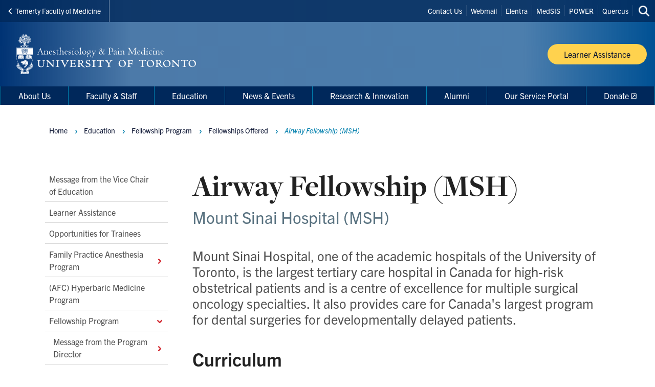

--- FILE ---
content_type: text/html; charset=UTF-8
request_url: https://anesthesia.utoronto.ca/airway-fellowship-msh
body_size: 22122
content:
<!DOCTYPE html>

<html lang="en" dir="ltr" prefix="content: http://purl.org/rss/1.0/modules/content/  dc: http://purl.org/dc/terms/  foaf: http://xmlns.com/foaf/0.1/  og: http://ogp.me/ns#  rdfs: http://www.w3.org/2000/01/rdf-schema#  schema: http://schema.org/  sioc: http://rdfs.org/sioc/ns#  sioct: http://rdfs.org/sioc/types#  skos: http://www.w3.org/2004/02/skos/core#  xsd: http://www.w3.org/2001/XMLSchema# " >
  <head>
    <meta charset="utf-8" />
<script async src="https://www.googletagmanager.com/gtag/js?id=UA-34496632-14"></script>
<script>window.dataLayer = window.dataLayer || [];function gtag(){dataLayer.push(arguments)};gtag("js", new Date());gtag("set", "developer_id.dMDhkMT", true);gtag("config", "UA-34496632-14", {"groups":"default","anonymize_ip":true,"page_placeholder":"PLACEHOLDER_page_path","allow_ad_personalization_signals":false});</script>
<link rel="canonical" href="https://anesthesia.utoronto.ca/airway-fellowship-msh" />
<meta property="og:type" content="article" />
<meta property="og:url" content="https://anesthesia.utoronto.ca/airway-fellowship-msh" />
<meta property="og:title" content="Airway Fellowship (MSH)" />
<meta name="twitter:card" content="summary_large_image" />
<meta name="twitter:site" content="@UofTanesthesia" />
<meta name="twitter:title" content="Airway Fellowship (MSH)" />
<meta name="Generator" content="Drupal 10 (https://www.drupal.org)" />
<meta name="MobileOptimized" content="width" />
<meta name="HandheldFriendly" content="true" />
<meta name="viewport" content="width=device-width, initial-scale=1.0" />
<link rel="icon" href="/themes/webpac/favicon.ico" type="image/vnd.microsoft.icon" />
<script src="/sites/default/files/google_tag/w2_anesthesia/google_tag.script.js?t8uiyl" defer></script>

    <title>Airway Fellowship (MSH) | Department of Anesthesiology and Pain Medicine</title>
    <link rel="stylesheet" media="all" href="/sites/default/files/css/css_jTaqxQgq6K-sQY8w83Yoj7cPmo3y-MTNtnzIO0droqI.css?delta=0&amp;language=en&amp;theme=webpac&amp;include=eJxFyEEOAyEIQNELGT2SQaQjrSIRSDO3b9JFu_l5-Qg46DHDRsEf8yKJhC_q7PtUZ9W7fPu0hGG-V4W-WMoCFicBQaqynZEsKRy4Duiw0k8ozPw_OUSjTbZBPdltTqs0MEpvagpYrrkbzA9TfzrZ" />
<link rel="stylesheet" media="all" href="/sites/default/files/css/css_J8MbdOYpunhzC-C7-FU33mr4HZaRId_yvC3-aebyjOk.css?delta=1&amp;language=en&amp;theme=webpac&amp;include=eJxFyEEOAyEIQNELGT2SQaQjrSIRSDO3b9JFu_l5-Qg46DHDRsEf8yKJhC_q7PtUZ9W7fPu0hGG-V4W-WMoCFicBQaqynZEsKRy4Duiw0k8ozPw_OUSjTbZBPdltTqs0MEpvagpYrrkbzA9TfzrZ" />

    <script src="/libraries/fontawesome/js/fontawesome.min.js?v=6.4.0" defer></script>
<script src="/libraries/fontawesome/js/brands.min.js?v=6.4.0" defer></script>
<script src="/libraries/fontawesome/js/solid.min.js?v=6.4.0" defer></script>

  </head>
    <body id="page" class="l-page">
    <a href="#main-content" class="u-visually--hidden focusable">Skip to main content</a>

    <noscript><iframe src="https://www.googletagmanager.com/ns.html?id=GTM-KQGWLVW" height="0" width="0" style="display:none;visibility:hidden"></iframe></noscript>
      <div class="dialog-off-canvas-main-canvas" data-off-canvas-main-canvas>
    


  


  <header class="l-page__header">
    <div class="o-header">
  <div class="o-header__top">
    <div class="o-header__top-contain">

              <a class="o-header__parent-site-link " href="https://temertymedicine.utoronto.ca">
          <svg class="o-header__parent-site-link__svg" xmlns="http://www.w3.org/2000/svg" width="8" height="12" viewBox="0 0 8 12">
            <polygon points="7.2 1.426 2.89 5.801 7.2 10.241 5.871 11.667 .2 5.801 5.871 0"/>
          </svg>
          Temerty Faculty of Medicine
        </a>
      
      <div class="o-header__shortcuts">
        <nav role="navigation" aria-labelledby="block-header-shortcuts-menu" id="block-header-shortcuts">
          
      <h2 class="visually-hidden" id="block-header-shortcuts-menu">Header Shortcuts</h2>
  
        

              <ul class="m-menu-header-shortcuts">
              
      <li class="m-menu-header-shortcuts__item">
        <a href="https://anesthesia.utoronto.ca/contact-us" class="m-menu-header-shortcuts__link">Contact Us</a>
              </li>
          
      <li class="m-menu-header-shortcuts__item">
        <a href="http://webmail.utoronto.ca/" class="m-menu-header-shortcuts__link">Webmail</a>
              </li>
          
      <li class="m-menu-header-shortcuts__item">
        <a href="https://meded.utoronto.ca/medicine/" class="m-menu-header-shortcuts__link">Elentra</a>
              </li>
          
      <li class="m-menu-header-shortcuts__item">
        <a href="https://medsis.utoronto.ca/" class="m-menu-header-shortcuts__link">MedSIS</a>
              </li>
          
      <li class="m-menu-header-shortcuts__item">
        <a href="https://power.utoronto.ca/" class="m-menu-header-shortcuts__link">POWER</a>
              </li>
          
      <li class="m-menu-header-shortcuts__item">
        <a href="https://q.utoronto.ca/" class="m-menu-header-shortcuts__link">Quercus</a>
              </li>
        </ul>
  
  </nav>

      </div>

      <div class="o-header__search">
        

<a
        href="/search"
  
  
  

      class="a-btn-icon--sml "

  
    >

  
        
            
      
      <div class="a-btn-icon__icon">
        
    <div class="a-icon--inline">

    
    
  <i class="fas fa-search" data-fa-transform="" data-fa-mask="" ></i>
          <span class="u-visually--hidden">Search this site</span>
      </div>
      </div>

          
       

</a>
      </div>

    </div>
  </div>

  <div class="o-header__bottom">

                    
    <style>
      .o-header__logo {
        width: var(--logo-width);
        height: var(--logo-height);
      }
    </style>

    
    <div class="o-header__logo"
      style="--logo-width: 375px; --logo-height: auto;">
      <div class="o-header__logo-wrapper"> 
        

           


  

  <a class="m-logo--image" href="/" >

              <img class="m-logo--image__img" src="/sites/default/files/assets/logo/anesthesiology_painmedicine_reverse.svg" alt="Department of Anesthesiology and Pain Medicine Home"
        
                >
      
    
  </a>

      </div>
    </div>

    <div class="o-header__mobile-btn">
      

<a
        href="#menu-mobile"
  
      id="toggle-icon"
  
  

      class="0--icon-sml "

  
    >

  
        
                    
    <div class="a-icon--sml">

    
    
  <i class="fas fa-bars" data-fa-transform="" data-fa-mask="" ></i>
          <span class="u-visually--hidden">Menu</span>
      </div>

          
       

</a>
    </div>

          <div class="o-header__button">
        

<a
        href="/learner-assistance"
  
  
  

      class="a-btn--yellow "

  
    >

      <span class="a-btn__text">
              Learner Assistance
          </span>
  
           

</a>
      </div>
    
  </div>

  <div class="o-header__menu-main-wrapper">
    <div class="o-header__menu-main">
      <nav role="navigation" aria-labelledby="menu-main-menu" id="menu-main" data-menu-main="" class="m-menu-main">
          
      <h2 class="visually-hidden" id="menu-main-menu">Main Menu</h2>
  
        




<nav class="m-menu-main"  aria-labelledby="main-nav" data-menu-main>
  <h2 class="u-visually--hidden" id="main-nav">Main navigation</h2>

      
              <ul class="m-menu-main__list--level-1" data-dropdown-menu role="menu">
      
                      
        <li class="m-menu-main__item--level-1"  role="menuitem">
                                  
                                      
            <a href="/about-us" class="m-menu-main__link--level-1" data-toggle="panel-id-93e158f2-4d80-41ac-9cde-d4ae6257e946" target="_self" data-drupal-link-system-path="node/1060">About Us</a>
          
                      <div class="m-menu-main__panel" id="panel-id-93e158f2-4d80-41ac-9cde-d4ae6257e946" data-dropdown data-close-on-click="true" data-hover="true" data-hover-pane="true">
                  
        
              <div class="m-menu-main__cols--3">
                                                
          <div class="m-menu-main__col--">
            <ul class="m-menu-main__list--level-2" data-main-menu-component="second-level-list">
                                        <li class="m-menu-main__item--level-2">
                                  <a href="/message-chair" class="m-menu-main__link--level-2" data-drupal-link-system-path="node/730">Message from the Chair</a>
                
                              </li>
                                        <li class="m-menu-main__item--level-2">
                                  <a href="/our-leadership" class="m-menu-main__link--level-2" data-drupal-link-system-path="node/989">Our Leadership</a>
                
                                      
        
        
              <ul class="m-menu-main__list--level-3" data-main-menu-component="third-level-list">
                      

        <li class="m-menu-main__item--level-3">
                      <a href="/vice-chairs" class="m-menu-main__link--level-3" target="_self" data-drupal-link-system-path="node/1002">Vice-Chairs</a>
                  </li>
                      

        <li class="m-menu-main__item--level-3">
                      <a href="/committees" class="m-menu-main__link--level-3" target="_self" data-drupal-link-system-path="node/735">Committees</a>
                  </li>
            </ul>
    
  
                              </li>
                                        <li class="m-menu-main__item--level-2">
                                  <a href="/hospital-partners" class="m-menu-main__link--level-2" data-drupal-link-system-path="node/793">Hospital Partners</a>
                
                              </li>
                                        <li class="m-menu-main__item--level-2">
                                  <a href="/other-organizations-and-universities" class="m-menu-main__link--level-2" data-drupal-link-system-path="node/737">Other Organizations and Universities</a>
                
                              </li>
                        </ul>
          </div>
                                        
          <div class="m-menu-main__col--">
            <ul class="m-menu-main__list--level-2" data-main-menu-component="second-level-list">
                                        <li class="m-menu-main__item--level-2">
                                  <a href="/department-history" class="m-menu-main__link--level-2" data-drupal-link-system-path="node/945">Department History</a>
                
                                      
        
        
              <ul class="m-menu-main__list--level-3" data-main-menu-component="third-level-list">
                      

        <li class="m-menu-main__item--level-3">
                      <a href="/department-anesthesiology-pain-medicine-self-study-report" title="Self-Study Report" class="m-menu-main__link--level-3" target="_self" data-drupal-link-system-path="node/1093">Department of Anesthesiology &amp; Pain Medicine: Self-Study Report</a>
                  </li>
                      

        <li class="m-menu-main__item--level-3">
                      <a href="/our-strategic-plan" class="m-menu-main__link--level-3" target="_self" data-drupal-link-system-path="node/736">Our Strategic Plan</a>
                  </li>
            </ul>
    
  
                              </li>
                                        <li class="m-menu-main__item--level-2">
                                  <a href="/careers-opportunities" class="m-menu-main__link--level-2" data-drupal-link-system-path="node/991">Careers &amp; Opportunities</a>
                
                                      
        
        
              <ul class="m-menu-main__list--level-3" data-main-menu-component="third-level-list">
                      

        <li class="m-menu-main__item--level-3">
                      <a href="/job-opportunities-0" class="m-menu-main__link--level-3" target="_self" data-drupal-link-system-path="node/1293">Job Opportunities</a>
                  </li>
                      

        <li class="m-menu-main__item--level-3">
                      <a href="/professorship-and-chair-opportunities" class="m-menu-main__link--level-3" target="_self" data-drupal-link-system-path="node/1348">Professorship and Chair Opportunities</a>
                  </li>
                      

        <li class="m-menu-main__item--level-3">
                      <a href="/other-opportunities" class="m-menu-main__link--level-3" target="_self" data-drupal-link-system-path="node/1366">Other Opportunities</a>
                  </li>
            </ul>
    
  
                              </li>
                        </ul>
          </div>
                                        
          <div class="m-menu-main__col--">
            <ul class="m-menu-main__list--level-2" data-main-menu-component="second-level-list">
                                        <li class="m-menu-main__item--level-2">
                                  <a href="/equity-diversity-and-inclusion" class="m-menu-main__link--level-2" data-drupal-link-system-path="node/1201">Equity, Diversity and Inclusion</a>
                
                                      
        
        
              <ul class="m-menu-main__list--level-3" data-main-menu-component="third-level-list">
                      

        <li class="m-menu-main__item--level-3">
                      <a href="/resources-0" class="m-menu-main__link--level-3" target="_self" data-drupal-link-system-path="node/1202">Resources</a>
                  </li>
                      

        <li class="m-menu-main__item--level-3">
                      <a href="/calendar-religious-and-cultural-celebrations" class="m-menu-main__link--level-3" target="_self" data-drupal-link-system-path="node/1350">Calendar of Religious and Cultural Celebrations</a>
                  </li>
                      

        <li class="m-menu-main__item--level-3">
                      <a href="/opportunities-how-get-involved" class="m-menu-main__link--level-3" target="_self" data-drupal-link-system-path="node/1204">Opportunities: How to Get Involved</a>
                  </li>
                      

        <li class="m-menu-main__item--level-3">
                      <a href="/facing-discrimination" class="m-menu-main__link--level-3" target="_self" data-drupal-link-system-path="node/1203">Facing Discrimination?</a>
                  </li>
            </ul>
    
  
                              </li>
                                        <li class="m-menu-main__item--level-2">
                                  <a href="/contact-us" class="m-menu-main__link--level-2" data-drupal-link-system-path="node/957">Contact Us</a>
                
                              </li>
                        </ul>
          </div>
              </div>
    
        
  
            </div>
                  </li>
                      
        <li class="m-menu-main__item--level-1"  role="menuitem">
                                  
                                      
            <a href="/faculty-faculty-development" class="m-menu-main__link--level-1" data-toggle="panel-id-0b22b240-b1b0-41ed-aacb-2fc7cb2aeeed" target="_self">Faculty &amp; Staff</a>
          
                      <div class="m-menu-main__panel" id="panel-id-0b22b240-b1b0-41ed-aacb-2fc7cb2aeeed" data-dropdown data-close-on-click="true" data-hover="true" data-hover-pane="true">
                  
        
              <div class="m-menu-main__cols--3">
                                                
          <div class="m-menu-main__col--">
            <ul class="m-menu-main__list--level-2" data-main-menu-component="second-level-list">
                                        <li class="m-menu-main__item--level-2">
                                  <a href="/faculty" class="m-menu-main__link--level-2" data-drupal-link-system-path="node/1057">Faculty Directory</a>
                
                              </li>
                                        <li class="m-menu-main__item--level-2">
                                  <a href="/professors-emeriti-0" class="m-menu-main__link--level-2" data-drupal-link-system-path="node/1360">Professors Emeriti</a>
                
                              </li>
                                        <li class="m-menu-main__item--level-2">
                                  <a href="/faculty-development" class="m-menu-main__link--level-2" data-drupal-link-system-path="node/748">Faculty Development</a>
                
                                      
        
        
              <ul class="m-menu-main__list--level-3" data-main-menu-component="third-level-list">
                      

        <li class="m-menu-main__item--level-3">
                      <a href="https://anesthesia.utoronto.ca/faculty-development-day" class="m-menu-main__link--level-3" target="_blank">Faculty Development Day</a>
                  </li>
                      

        <li class="m-menu-main__item--level-3">
                      <a href="/feedback-and-coaching-resources" class="m-menu-main__link--level-3" target="_self" data-drupal-link-system-path="node/1043">Feedback and Coaching Resources</a>
                  </li>
                      

        <li class="m-menu-main__item--level-3">
                      <a href="/medical-education-and-teaching-resources" class="m-menu-main__link--level-3" target="_self" data-drupal-link-system-path="node/777">Medical Education and Teaching Resources</a>
                  </li>
                      

        <li class="m-menu-main__item--level-3">
                      <a href="/resident-assessment-and-evaluation" class="m-menu-main__link--level-3" target="_self" data-drupal-link-system-path="node/1042">Resident Assessment and Evaluation</a>
                  </li>
                      

        <li class="m-menu-main__item--level-3">
                      <a href="/faculty-development-resources-0" class="m-menu-main__link--level-3" target="_self" data-drupal-link-system-path="node/1175">Faculty Development Resources</a>
                  </li>
                      

        <li class="m-menu-main__item--level-3">
                      <a href="/civility-awareness-week" class="m-menu-main__link--level-3" target="_self" data-drupal-link-system-path="node/1251">Civility Awareness Week 2023</a>
                  </li>
            </ul>
    
  
                              </li>
                                        <li class="m-menu-main__item--level-2">
                                  <a href="/awards" class="m-menu-main__link--level-2" data-drupal-link-system-path="node/795">Awards &amp; Honours</a>
                
                              </li>
                        </ul>
          </div>
                                        
          <div class="m-menu-main__col--">
            <ul class="m-menu-main__list--level-2" data-main-menu-component="second-level-list">
                                        <li class="m-menu-main__item--level-2">
                                  <a href="/teaching-educational-expectations" class="m-menu-main__link--level-2" data-drupal-link-system-path="node/1090">Teaching &amp; Educational Expectations</a>
                
                                      
        
        
              <ul class="m-menu-main__list--level-3" data-main-menu-component="third-level-list">
                      

        <li class="m-menu-main__item--level-3">
                      <a href="/teaching-effectiveness-scores-and-lact-forms" class="m-menu-main__link--level-3" target="_self" data-drupal-link-system-path="node/1120">Teaching Evaluation Scores and LACT Forms</a>
                  </li>
                      

        <li class="m-menu-main__item--level-3">
                      <a href="/lact-report-appeals-process" class="m-menu-main__link--level-3" target="_self" data-drupal-link-system-path="node/1337">The LACT Report Appeals Process</a>
                  </li>
            </ul>
    
  
                              </li>
                                        <li class="m-menu-main__item--level-2">
                                  <a href="https://anesthesia.utoronto.ca/faculty-supports-and-resources-0" class="m-menu-main__link--level-2">Faculty Supports and Resources</a>
                
                                      
        
        
              <ul class="m-menu-main__list--level-3" data-main-menu-component="third-level-list">
                      

        <li class="m-menu-main__item--level-3">
                      <a href="/policies-guidelines" class="m-menu-main__link--level-3" target="_self" data-drupal-link-system-path="node/738">Policies &amp; Guidelines</a>
                  </li>
                      

        <li class="m-menu-main__item--level-3">
                      <a href="/professionalismcode-conduct" class="m-menu-main__link--level-3" target="_self" data-drupal-link-system-path="node/1038">Professionalism/Code of Conduct</a>
                  </li>
                      

        <li class="m-menu-main__item--level-3">
                      <a href="https://registrar.utoronto.ca/dependants-scholarship-program/" class="m-menu-main__link--level-3" target="_blank">Dependants Scholarship Program</a>
                  </li>
                      

        <li class="m-menu-main__item--level-3">
                      <a href="https://temertymedicine.utoronto.ca/concern-and-grievance-pathways-clinical-md-faculty" class="m-menu-main__link--level-3" target="_blank">Concern and Grievance Pathways for Faculty </a>
                  </li>
            </ul>
    
  
                              </li>
                        </ul>
          </div>
                                        
          <div class="m-menu-main__col--">
            <ul class="m-menu-main__list--level-2" data-main-menu-component="second-level-list">
                                        <li class="m-menu-main__item--level-2">
                                  <a href="/clinical-academic-appointments-0" class="m-menu-main__link--level-2" data-drupal-link-system-path="node/1208">Academic Appointments</a>
                
                                      
        
        
              <ul class="m-menu-main__list--level-3" data-main-menu-component="third-level-list">
                      

        <li class="m-menu-main__item--level-3">
                      <a href="/department-appointments-committee" class="m-menu-main__link--level-3" target="_self" data-drupal-link-system-path="node/1018">Department Appointments Committee</a>
                  </li>
                      

        <li class="m-menu-main__item--level-3">
                      <a href="/academic-position-descriptions" class="m-menu-main__link--level-3" target="_self" data-drupal-link-system-path="node/977">Academic Position Descriptions</a>
                  </li>
                      

        <li class="m-menu-main__item--level-3">
                      <a href="/information-applicants" class="m-menu-main__link--level-3" target="_self" data-drupal-link-system-path="node/1209">Information for Applicants</a>
                  </li>
                      

        <li class="m-menu-main__item--level-3">
                      <a href="/information-hiring-managers-site-chiefs-and-administrators" class="m-menu-main__link--level-3" target="_self" data-drupal-link-system-path="node/1210">Information for Hiring Managers</a>
                  </li>
            </ul>
    
  
                              </li>
                                        <li class="m-menu-main__item--level-2">
                                  <a href="/academic-promotions" class="m-menu-main__link--level-2" data-drupal-link-system-path="node/1240">Promotions</a>
                
                                      
        
        
              <ul class="m-menu-main__list--level-3" data-main-menu-component="third-level-list">
                      

        <li class="m-menu-main__item--level-3">
                      <a href="/junior-academic-promotions-0" class="m-menu-main__link--level-3" target="_self" data-drupal-link-system-path="node/1241">Junior Promotions</a>
                  </li>
                      

        <li class="m-menu-main__item--level-3">
                      <a href="/senior-promotions" class="m-menu-main__link--level-3" target="_self" data-drupal-link-system-path="node/1389">Senior Promotions</a>
                  </li>
                      

        <li class="m-menu-main__item--level-3">
                      <a href="/resources" class="m-menu-main__link--level-3" target="_self" data-drupal-link-system-path="node/1001">Resources</a>
                  </li>
            </ul>
    
  
                              </li>
                                        <li class="m-menu-main__item--level-2">
                                  <a href="/continuing-faculty-appointment-review" class="m-menu-main__link--level-2" data-drupal-link-system-path="node/1388">Continuing Faculty Appointment Review</a>
                
                                      
        
        
              <ul class="m-menu-main__list--level-3" data-main-menu-component="third-level-list">
                      

        <li class="m-menu-main__item--level-3">
                      <a href="/e-portfolio-faculty" class="m-menu-main__link--level-3" target="_self" data-drupal-link-system-path="node/1498">e-Portfolio (Faculty)</a>
                  </li>
                      

        <li class="m-menu-main__item--level-3">
                      <a href="/e-portfolio-reviewers" class="m-menu-main__link--level-3" target="_self" data-drupal-link-system-path="node/1505">e-Portfolio (Reviewers)</a>
                  </li>
            </ul>
    
  
                              </li>
                                        <li class="m-menu-main__item--level-2">
                                  <a href="https://www.anesthesia.utoronto.ca/training-verification-fee" title="" class="m-menu-main__link--level-2">Training Verification Fee</a>
                
                              </li>
                                        <li class="m-menu-main__item--level-2">
                                  <a href="https://anesthesia.utoronto.ca/elementsdiscover-research" class="m-menu-main__link--level-2">Elements/Discover Research</a>
                
                              </li>
                        </ul>
          </div>
              </div>
    
        
  
            </div>
                  </li>
                      
        <li class="m-menu-main__item--level-1 is-active"  aria-current="page" role="menuitem">
                                  
                                      
            <a href="/education" class="m-menu-main__link--level-1" data-toggle="panel-id-86df22c0-b6d7-4a00-ba70-61c0c03c318f" target="_self" data-drupal-link-system-path="node/1058">Education</a>
          
                      <div class="m-menu-main__panel" id="panel-id-86df22c0-b6d7-4a00-ba70-61c0c03c318f" data-dropdown data-close-on-click="true" data-hover="true" data-hover-pane="true">
                  
        
              <div class="m-menu-main__cols--3">
                                                
          <div class="m-menu-main__col--">
            <ul class="m-menu-main__list--level-2" data-main-menu-component="second-level-list">
                                        <li class="m-menu-main__item--level-2">
                                  <a href="/education-0" class="m-menu-main__link--level-2" data-drupal-link-system-path="node/749">Message from the Vice Chair of Education</a>
                
                              </li>
                                        <li class="m-menu-main__item--level-2">
                                  <a href="/learner-assistance" class="m-menu-main__link--level-2" data-drupal-link-system-path="node/1047">Learner Assistance</a>
                
                              </li>
                                        <li class="m-menu-main__item--level-2">
                                  <a href="/opportunities-learners" class="m-menu-main__link--level-2" data-drupal-link-system-path="node/1133">Opportunities for Trainees</a>
                
                              </li>
                                        <li class="m-menu-main__item--level-2">
                                  <a href="/family-practice-anesthesia-program-0" class="m-menu-main__link--level-2" data-drupal-link-system-path="node/1184">Family Practice Anesthesia Program</a>
                
                                      
        
        
              <ul class="m-menu-main__list--level-3" data-main-menu-component="third-level-list">
                      

        <li class="m-menu-main__item--level-3">
                      <a href="/family-practice-anesthesia-program" class="m-menu-main__link--level-3" target="_self" data-drupal-link-system-path="node/819">Message from the Program Director</a>
                  </li>
                      

        <li class="m-menu-main__item--level-3">
                      <a href="/family-practice-policies-guidelines" title="" class="m-menu-main__link--level-3" target="_self" data-drupal-link-system-path="node/821">Policies &amp; Guidelines</a>
                  </li>
                      

        <li class="m-menu-main__item--level-3">
                      <a href="/family-practice-trainees" class="m-menu-main__link--level-3" target="_self" data-drupal-link-system-path="node/822">Current Trainees</a>
                  </li>
                      

        <li class="m-menu-main__item--level-3">
                      <a href="/faq-applying-family-practice-program" title="" class="m-menu-main__link--level-3" target="_self" data-drupal-link-system-path="node/823">FAQ: Applying to the Program</a>
                  </li>
            </ul>
    
  
                              </li>
                                        <li class="m-menu-main__item--level-2">
                                  <a href="/area-focused-competency-afc-hyperbaric-medicine-program" class="m-menu-main__link--level-2" data-drupal-link-system-path="node/1063">(AFC) Hyperbaric Medicine Program</a>
                
                              </li>
                                        <li class="m-menu-main__item--level-2">
                                  <a href="/fellowship-program-0" class="m-menu-main__link--level-2" data-drupal-link-system-path="node/1185">Fellowship Program</a>
                
                                      
        
        
              <ul class="m-menu-main__list--level-3" data-main-menu-component="third-level-list">
                      

        <li class="m-menu-main__item--level-3">
                      <a href="/fellowship-program" class="m-menu-main__link--level-3" target="_self" data-drupal-link-system-path="node/764">Message from the Program Director</a>
                  </li>
                      

        <li class="m-menu-main__item--level-3 is-active">
                      <a href="/fellowships-offered" class="m-menu-main__link--level-3" target="_self" data-drupal-link-system-path="node/771">Fellowships Offered</a>
                  </li>
                      

        <li class="m-menu-main__item--level-3">
                      <a href="/applying-fellowship-program" class="m-menu-main__link--level-3" target="_self" data-drupal-link-system-path="node/773">Applying to the Program</a>
                  </li>
                      

        <li class="m-menu-main__item--level-3">
                      <a href="/professors-rounds-fellows" class="m-menu-main__link--level-3" target="_self" data-drupal-link-system-path="node/975">Professor&#039;s Rounds</a>
                  </li>
                      

        <li class="m-menu-main__item--level-3">
                      <a href="/fellowship-trainees-2025-2026" class="m-menu-main__link--level-3" target="_self" data-drupal-link-system-path="node/770">Current Trainees</a>
                  </li>
            </ul>
    
  
                              </li>
                        </ul>
          </div>
                                        
          <div class="m-menu-main__col--">
            <ul class="m-menu-main__list--level-2" data-main-menu-component="second-level-list">
                                        <li class="m-menu-main__item--level-2">
                                  <a href="/pain-medicine-subspecialty-program" class="m-menu-main__link--level-2" data-drupal-link-system-path="node/1186">Pain Medicine Subspecialty Program</a>
                
                                      
        
        
              <ul class="m-menu-main__list--level-3" data-main-menu-component="third-level-list">
                      

        <li class="m-menu-main__item--level-3">
                      <a href="/pain-medicine-residency" class="m-menu-main__link--level-3" target="_self" data-drupal-link-system-path="node/763">Message from the Program Director</a>
                  </li>
                      

        <li class="m-menu-main__item--level-3">
                      <a href="/program-highlights" class="m-menu-main__link--level-3" target="_self" data-drupal-link-system-path="node/905">Program Information</a>
                  </li>
                      

        <li class="m-menu-main__item--level-3">
                      <a href="/pain-medicine-research" class="m-menu-main__link--level-3" target="_self" data-drupal-link-system-path="node/767">Research</a>
                  </li>
                      

        <li class="m-menu-main__item--level-3">
                      <a href="/trainees" class="m-menu-main__link--level-3" target="_self" data-drupal-link-system-path="node/973">Current Trainees</a>
                  </li>
                      

        <li class="m-menu-main__item--level-3">
                      <a href="/pain-medicine-policies-guidelines" class="m-menu-main__link--level-3" target="_self" data-drupal-link-system-path="node/766">Policies &amp; Guidelines</a>
                  </li>
            </ul>
    
  
                              </li>
                                        <li class="m-menu-main__item--level-2">
                                  <a href="/residency-program-0" class="m-menu-main__link--level-2" data-drupal-link-system-path="node/1187">Residency Program</a>
                
                                      
        
        
              <ul class="m-menu-main__list--level-3" data-main-menu-component="third-level-list">
                      

        <li class="m-menu-main__item--level-3">
                      <a href="/anesthesia-residency-program" class="m-menu-main__link--level-3" target="_self" data-drupal-link-system-path="node/756">Message from the Program Director</a>
                  </li>
                      

        <li class="m-menu-main__item--level-3">
                      <a href="/information-applicants-0" class="m-menu-main__link--level-3" target="_self" data-drupal-link-system-path="node/952">Information for Applicants</a>
                  </li>
                      

        <li class="m-menu-main__item--level-3">
                      <a href="/postgraduate-curriculum" class="m-menu-main__link--level-3" target="_self" data-drupal-link-system-path="node/897">Postgraduate Curriculum</a>
                  </li>
                      

        <li class="m-menu-main__item--level-3">
                      <a href="/helpful-resources" class="m-menu-main__link--level-3" target="_self" data-drupal-link-system-path="node/762">Helpful Resources</a>
                  </li>
                      

        <li class="m-menu-main__item--level-3">
                      <a href="/residency-trainees" class="m-menu-main__link--level-3" target="_self" data-drupal-link-system-path="node/759">Current Trainees</a>
                  </li>
                      

        <li class="m-menu-main__item--level-3">
                      <a href="/residency-policies-guidelines" class="m-menu-main__link--level-3" target="_self" data-drupal-link-system-path="node/758">Policies &amp; Guidelines</a>
                  </li>
                      

        <li class="m-menu-main__item--level-3">
                      <a href="/resident-community" class="m-menu-main__link--level-3" target="_self" data-drupal-link-system-path="node/969">Resident Community</a>
                  </li>
                      

        <li class="m-menu-main__item--level-3">
                      <a href="/simulation-and-research" class="m-menu-main__link--level-3" target="_self" data-drupal-link-system-path="node/760">Simulation and Research</a>
                  </li>
                      

        <li class="m-menu-main__item--level-3">
                      <a href="/accreditation-resources" class="m-menu-main__link--level-3" target="_self" data-drupal-link-system-path="node/1154">Changes to the Program</a>
                  </li>
            </ul>
    
  
                              </li>
                        </ul>
          </div>
                                        
          <div class="m-menu-main__col--">
            <ul class="m-menu-main__list--level-2" data-main-menu-component="second-level-list">
                                        <li class="m-menu-main__item--level-2">
                                  <a href="/undergraduate-program-0" class="m-menu-main__link--level-2" data-drupal-link-system-path="node/1188">Undergraduate Program</a>
                
                                      
        
        
              <ul class="m-menu-main__list--level-3" data-main-menu-component="third-level-list">
                      

        <li class="m-menu-main__item--level-3">
                      <a href="/undergraduate-medical-education" class="m-menu-main__link--level-3" target="_self" data-drupal-link-system-path="node/751">Message from the Program Director</a>
                  </li>
                      

        <li class="m-menu-main__item--level-3">
                      <a href="/undergraduate-medical-education-committee" class="m-menu-main__link--level-3" target="_self" data-drupal-link-system-path="node/902">Undergraduate Education Committee</a>
                  </li>
                      

        <li class="m-menu-main__item--level-3">
                      <a href="/foundations-curriculum" class="m-menu-main__link--level-3" target="_self" data-drupal-link-system-path="node/893">Foundations Curriculum</a>
                  </li>
                      

        <li class="m-menu-main__item--level-3">
                      <a href="/undergraduate-research-faculty" class="m-menu-main__link--level-3" target="_self" data-drupal-link-system-path="node/752">Research</a>
                  </li>
                      

        <li class="m-menu-main__item--level-3">
                      <a href="/clerkship-rotation-year-3-goals-objectives" class="m-menu-main__link--level-3" target="_self" data-drupal-link-system-path="node/892">Clerkship Rotation - Year 3 (Goals &amp; Objectives)</a>
                  </li>
                      

        <li class="m-menu-main__item--level-3">
                      <a href="/electives-program" class="m-menu-main__link--level-3" target="_self" data-drupal-link-system-path="node/894">Electives Program</a>
                  </li>
                      

        <li class="m-menu-main__item--level-3">
                      <a href="/site-coordinators" class="m-menu-main__link--level-3" target="_self" data-drupal-link-system-path="node/895">Site Coordinators</a>
                  </li>
                      

        <li class="m-menu-main__item--level-3">
                      <a href="/additional-resources-0" class="m-menu-main__link--level-3" target="_self" data-drupal-link-system-path="node/753">Additional Resources</a>
                  </li>
                      

        <li class="m-menu-main__item--level-3">
                      <a href="/why-toronto" class="m-menu-main__link--level-3" target="_self" data-drupal-link-system-path="node/1222">Why Toronto</a>
                  </li>
            </ul>
    
  
                              </li>
                                        <li class="m-menu-main__item--level-2">
                                  <a href="/training-verification-fee" class="m-menu-main__link--level-2" data-drupal-link-system-path="node/1044">Training Verification Fee</a>
                
                              </li>
                                        <li class="m-menu-main__item--level-2">
                                  <a href="/global-health-program-0" class="m-menu-main__link--level-2" data-drupal-link-system-path="node/1189">Global Health Program</a>
                
                                      
        
        
              <ul class="m-menu-main__list--level-3" data-main-menu-component="third-level-list">
                      

        <li class="m-menu-main__item--level-3">
                      <a href="/anesthesia-pre-hospital-care-parma-italy" class="m-menu-main__link--level-3" target="_self" data-drupal-link-system-path="node/968">Pre-Hospital Care Elective: Parma, Italy</a>
                  </li>
            </ul>
    
  
                              </li>
                                        <li class="m-menu-main__item--level-2">
                                  <a href="/e-learning-resources" class="m-menu-main__link--level-2" data-drupal-link-system-path="node/787">E-Learning Resources</a>
                
                                      
        
        
              <ul class="m-menu-main__list--level-3" data-main-menu-component="third-level-list">
                      

        <li class="m-menu-main__item--level-3">
                      <a href="/dashboards-sharepoint" class="m-menu-main__link--level-3" target="_self" data-drupal-link-system-path="node/990">Dashboards &amp; SharePoint</a>
                  </li>
                      

        <li class="m-menu-main__item--level-3">
                      <a href="/simulation-centres" class="m-menu-main__link--level-3" target="_self" data-drupal-link-system-path="node/788">Simulation Centres</a>
                  </li>
                      

        <li class="m-menu-main__item--level-3">
                      <a href="https://onesearch.library.utoronto.ca/" title="" class="m-menu-main__link--level-3" target="_blank">University of Toronto Library</a>
                  </li>
            </ul>
    
  
                              </li>
                                        <li class="m-menu-main__item--level-2">
                                  <a href="https://www.anesthesia.utoronto.ca/faculty-development" title="" class="m-menu-main__link--level-2">Faculty Development</a>
                
                              </li>
                        </ul>
          </div>
              </div>
    
        
  
            </div>
                  </li>
                      
        <li class="m-menu-main__item--level-1"  role="menuitem">
                                  
                                      
            <a href="/news" class="m-menu-main__link--level-1" data-toggle="panel-id-4c6fd0e4-7a3d-4ba5-97c7-c43941ecf806" target="_self" data-drupal-link-system-path="node/1055">News &amp; Events</a>
          
                      <div class="m-menu-main__panel" id="panel-id-4c6fd0e4-7a3d-4ba5-97c7-c43941ecf806" data-dropdown data-close-on-click="true" data-hover="true" data-hover-pane="true">
                  
        
              <div class="m-menu-main__cols--3">
                                                
          <div class="m-menu-main__col--">
            <ul class="m-menu-main__list--level-2" data-main-menu-component="second-level-list">
                                        <li class="m-menu-main__item--level-2">
                                  <a href="/news" class="m-menu-main__link--level-2" data-drupal-link-system-path="node/1055">News</a>
                
                              </li>
                                        <li class="m-menu-main__item--level-2">
                                  <a href="/pastnewsletters" class="m-menu-main__link--level-2" data-drupal-link-system-path="node/1347">Newsletter Archive</a>
                
                                      
        
        
              <ul class="m-menu-main__list--level-3" data-main-menu-component="third-level-list">
                      

        <li class="m-menu-main__item--level-3">
                      <a href="http://eepurl.com/gR4rc5" class="m-menu-main__link--level-3" target="_blank">Join our Mailing List</a>
                  </li>
            </ul>
    
  
                              </li>
                        </ul>
          </div>
                                        
          <div class="m-menu-main__col--">
            <ul class="m-menu-main__list--level-2" data-main-menu-component="second-level-list">
                                        <li class="m-menu-main__item--level-2">
                                  <a href="/events" class="m-menu-main__link--level-2" data-drupal-link-system-path="node/1054">Events</a>
                
                                      
        
        
              <ul class="m-menu-main__list--level-3" data-main-menu-component="third-level-list">
                      

        <li class="m-menu-main__item--level-3">
                      <a href="/past-events-and-recordings" class="m-menu-main__link--level-3" target="_self" data-drupal-link-system-path="node/1139">Past Events and Recordings</a>
                  </li>
                      

        <li class="m-menu-main__item--level-3">
                      <a href="/anesthesia-care-pain-medicine" class="m-menu-main__link--level-3" target="_self" data-drupal-link-system-path="node/1036">Anesthesia Care &amp; Pain Medicine</a>
                  </li>
                      

        <li class="m-menu-main__item--level-3">
                      <a href="/educational-symposium-fostering-change-anesthesia-residency-program" class="m-menu-main__link--level-3" target="_self" data-drupal-link-system-path="node/1039">Educational Symposium: Fostering Change in the Anesthesia Residency Program</a>
                  </li>
            </ul>
    
  
                              </li>
                                        <li class="m-menu-main__item--level-2">
                                  <a href="/submit-event" class="m-menu-main__link--level-2" data-drupal-link-system-path="node/1306">Event Request Form</a>
                
                              </li>
                        </ul>
          </div>
                                        
          <div class="m-menu-main__col--">
            <ul class="m-menu-main__list--level-2" data-main-menu-component="second-level-list">
                                        <li class="m-menu-main__item--level-2">
                                  <a href="/faculty-development-day" class="m-menu-main__link--level-2" data-drupal-link-system-path="node/776">Faculty Development Day</a>
                
                                      
        
        
              <ul class="m-menu-main__list--level-3" data-main-menu-component="third-level-list">
                      

        <li class="m-menu-main__item--level-3">
                      <a href="/faculty-development-day-2025" class="m-menu-main__link--level-3" target="_self" data-drupal-link-system-path="node/1557">Faculty Development Day 2025</a>
                  </li>
            </ul>
    
  
                              </li>
                                        <li class="m-menu-main__item--level-2">
                                  <a href="/47th-annual-shields-research-day" class="m-menu-main__link--level-2" data-drupal-link-system-path="node/1558">2026 Shields Research Day</a>
                
                                      
        
        
              <ul class="m-menu-main__list--level-3" data-main-menu-component="third-level-list">
                      

        <li class="m-menu-main__item--level-3">
                      <a href="/past-shields-research-day-events" class="m-menu-main__link--level-3" target="_self" data-drupal-link-system-path="node/922">Past Shields Research Day Events</a>
                  </li>
            </ul>
    
  
                              </li>
                        </ul>
          </div>
              </div>
    
        
  
            </div>
                  </li>
                      
        <li class="m-menu-main__item--level-1"  role="menuitem">
                                  
                                      
            <a href="/research-1" class="m-menu-main__link--level-1" data-toggle="panel-id-46ad19d6-61a0-4ef4-becf-29731670aea2" target="_self">Research &amp; Innovation</a>
          
                      <div class="m-menu-main__panel" id="panel-id-46ad19d6-61a0-4ef4-becf-29731670aea2" data-dropdown data-close-on-click="true" data-hover="true" data-hover-pane="true">
                  
        
              <div class="m-menu-main__cols--3">
                                                
          <div class="m-menu-main__col--">
            <ul class="m-menu-main__list--level-2" data-main-menu-component="second-level-list">
                                        <li class="m-menu-main__item--level-2">
                                  <a href="/research-innovation" class="m-menu-main__link--level-2" data-drupal-link-system-path="node/906">Message from the Vice-Chair of Research</a>
                
                                      
        
        
              <ul class="m-menu-main__list--level-3" data-main-menu-component="third-level-list">
                      

        <li class="m-menu-main__item--level-3">
                      <a href="/research-committee" class="m-menu-main__link--level-3" target="_self" data-drupal-link-system-path="node/1211">Research Committee</a>
                  </li>
            </ul>
    
  
                              </li>
                                        <li class="m-menu-main__item--level-2">
                                  <a href="/clinical-research" class="m-menu-main__link--level-2" data-drupal-link-system-path="node/936">Research Units</a>
                
                                      
        
        
              <ul class="m-menu-main__list--level-3" data-main-menu-component="third-level-list">
                      

        <li class="m-menu-main__item--level-3">
                      <a href="/labs" class="m-menu-main__link--level-3" target="_self" data-drupal-link-system-path="node/727">Explore Our Labs</a>
                  </li>
            </ul>
    
  
                              </li>
                                        <li class="m-menu-main__item--level-2">
                                  <a href="/research-centres-and-institutes" class="m-menu-main__link--level-2" data-drupal-link-system-path="node/791">Research Centres and Institutes</a>
                
                              </li>
                                        <li class="m-menu-main__item--level-2">
                                  <a href="/merit-awards-program" class="m-menu-main__link--level-2" data-drupal-link-system-path="node/987">Merit Awards Program</a>
                
                                      
        
        
              <ul class="m-menu-main__list--level-3" data-main-menu-component="third-level-list">
                      

        <li class="m-menu-main__item--level-3">
                      <a href="/merit-awards-program-2025-2027" class="m-menu-main__link--level-3" target="_self" data-drupal-link-system-path="node/1435">Merit Awards Program 2025-2027</a>
                  </li>
                      

        <li class="m-menu-main__item--level-3">
                      <a href="/merit-awards-program-0" class="m-menu-main__link--level-3" target="_self" data-drupal-link-system-path="node/1434">Merit Awards Program</a>
                  </li>
            </ul>
    
  
                              </li>
                        </ul>
          </div>
                                        
          <div class="m-menu-main__col--">
            <ul class="m-menu-main__list--level-2" data-main-menu-component="second-level-list">
                                        <li class="m-menu-main__item--level-2">
                                  <a href="/clinician-investigator-program" title="" class="m-menu-main__link--level-2" data-drupal-link-system-path="node/761">Clinician Investigator Program</a>
                
                                      
        
        
              <ul class="m-menu-main__list--level-3" data-main-menu-component="third-level-list">
                      

        <li class="m-menu-main__item--level-3">
                      <a href="/frequently-asked-questions-faqs" class="m-menu-main__link--level-3" target="_self" data-drupal-link-system-path="node/1004">Frequently Asked Questions (FAQs)</a>
                  </li>
                      

        <li class="m-menu-main__item--level-3">
                      <a href="/cip-trainees" class="m-menu-main__link--level-3" target="_self" data-drupal-link-system-path="node/908">CIP Trainees</a>
                  </li>
                      

        <li class="m-menu-main__item--level-3">
                      <a href="/eligibility-requirements" class="m-menu-main__link--level-3" target="_self" data-drupal-link-system-path="node/1005">Eligibility Requirements</a>
                  </li>
            </ul>
    
  
                              </li>
                        </ul>
          </div>
                                        
          <div class="m-menu-main__col--">
            <ul class="m-menu-main__list--level-2" data-main-menu-component="second-level-list">
                                        <li class="m-menu-main__item--level-2">
                                  <a href="/resources-researchers" class="m-menu-main__link--level-2" data-drupal-link-system-path="node/1045">Resources for Researchers</a>
                
                                      
        
        
              <ul class="m-menu-main__list--level-3" data-main-menu-component="third-level-list">
                      

        <li class="m-menu-main__item--level-3">
                      <a href="/join-anesthesia-scholarly-network" class="m-menu-main__link--level-3" target="_self" data-drupal-link-system-path="node/1384">Join the Anesthesia Scholarly Network</a>
                  </li>
                      

        <li class="m-menu-main__item--level-3">
                      <a href="/anesthesia-research-cluster-grant" class="m-menu-main__link--level-3" target="_self" data-drupal-link-system-path="node/1367">The Anesthesia Research Cluster Grant</a>
                  </li>
                      

        <li class="m-menu-main__item--level-3">
                      <a href="/elementsdiscover-research" class="m-menu-main__link--level-3" target="_self" data-drupal-link-system-path="node/1192">Elements/DiscoverResearch</a>
                  </li>
                      

        <li class="m-menu-main__item--level-3">
                      <a href="/women-and-their-allies-academic-forum" class="m-menu-main__link--level-3" target="_self" data-drupal-link-system-path="node/1357">Women and Their Allies Academic Forum</a>
                  </li>
                      

        <li class="m-menu-main__item--level-3">
                      <a href="/grant-writing-guidelines-and-best-practices" class="m-menu-main__link--level-3" target="_self" data-drupal-link-system-path="node/984">Grant Writing: Guidelines and Best Practices</a>
                  </li>
            </ul>
    
  
                              </li>
                                        <li class="m-menu-main__item--level-2">
                                  <a href="/research-hub" class="m-menu-main__link--level-2" data-drupal-link-system-path="node/1207">Research Hub</a>
                
                              </li>
                                        <li class="m-menu-main__item--level-2">
                                  <a href="https://anesthesia.utoronto.ca/47th-annual-shields-research-day" class="m-menu-main__link--level-2">Shields Research Day</a>
                
                              </li>
                                        <li class="m-menu-main__item--level-2">
                                  <a href="/funding-award-opportunities" class="m-menu-main__link--level-2" data-drupal-link-system-path="node/1142">Funding and Award Opportunities</a>
                
                                      
        
        
              <ul class="m-menu-main__list--level-3" data-main-menu-component="third-level-list">
                      

        <li class="m-menu-main__item--level-3">
                      <a href="/early-career-collaborative-grant" class="m-menu-main__link--level-3" target="_self" data-drupal-link-system-path="node/1180">Early-Career Collaborative Grant</a>
                  </li>
                      

        <li class="m-menu-main__item--level-3">
                      <a href="/anesthesia-education-innovation-grant" class="m-menu-main__link--level-3" target="_self" data-drupal-link-system-path="node/1220">Education &amp; Innovation Grant</a>
                  </li>
                      

        <li class="m-menu-main__item--level-3">
                      <a href="/early-career-professorship-award" class="m-menu-main__link--level-3" target="_self" data-drupal-link-system-path="node/1046">Early Career Professorship Award</a>
                  </li>
            </ul>
    
  
                              </li>
                        </ul>
          </div>
              </div>
    
        
  
            </div>
                  </li>
                      
        <li class="m-menu-main__item--level-1"  role="menuitem">
                                  
            
            <a href="/alumni-1" class="m-menu-main__link--level-1" data-drupal-link-system-path="node/1292">Alumni</a>
          
                  </li>
                      
        <li class="m-menu-main__item--level-1"  role="menuitem">
                                  
            
            <a href="/our-service-portal" class="m-menu-main__link--level-1" data-drupal-link-system-path="node/1290">Our Service Portal</a>
          
                  </li>
                      
        <li class="m-menu-main__item--level-1"  role="menuitem">
                                  
            
            <a href="https://engage.utoronto.ca/site/SPageServer?pagename=donate#/department/4" class="m-menu-main__link--level-1">Donate</a>
          
                  </li>
            </ul>
    
        
        
  

</nav>

  </nav>

    </div>
  </div>
</div>
  </header>

  <main class="l-page__main">
          


  
  




<div class="l-main-2col">

  
  <div class="l-main-2col__content-wrapper">
  
    <div class="l-main-2col__aside" data-sticky-sidebar-container>
      <div data-sticky-sidebar-sidebar>
        <div data-sticky-sidebar-inner>
          <nav class="m-menu-side" role="navigation" aria-labelledby="block-main-second-level-menu" id="block-main-second-level">
            
    <h2 class="visually-hidden" id="block-main-second-level-menu">Main Second Level Navigation</h2>
  

        


        <ul class="m-menu-side__list--level-1">

          
      <li class="m-menu-side__item--level-1">
        
                  <a href="/education-0" class="m-menu-side__link--level-1" data-drupal-link-system-path="node/749">Message from the Vice Chair of Education</a>
                      </li>
          
      <li class="m-menu-side__item--level-1">
        
                  <a href="/learner-assistance" class="m-menu-side__link--level-1" data-drupal-link-system-path="node/1047">Learner Assistance</a>
                      </li>
          
      <li class="m-menu-side__item--level-1">
        
                  <a href="/opportunities-learners" class="m-menu-side__link--level-1" data-drupal-link-system-path="node/1133">Opportunities for Trainees</a>
                      </li>
          
      <li class="m-menu-side__item--level-1 has-submenu">
        
                                          <a href="/family-practice-anesthesia-program-0" class="m-menu-side__link--level-1" data-drupal-link-system-path="node/1184">              Family Practice Anesthesia Program
              <svg class="m-menu-side__icon"><use xmlns:xlink="http://www.w3.org/1999/xlink" xlink:href="/themes/webpac/assets/svg/sprite-ui.svg#ico-chevron-right"></use></svg>
            </a>
                                                  </li>
          
      <li class="m-menu-side__item--level-1">
        
                  <a href="/area-focused-competency-afc-hyperbaric-medicine-program" class="m-menu-side__link--level-1" data-drupal-link-system-path="node/1063">(AFC) Hyperbaric Medicine Program</a>
                      </li>
          
      <li class="m-menu-side__item--level-1 is-active has-submenu">
        
                                          <a href="/fellowship-program-0" class="m-menu-side__link--level-1" data-drupal-link-system-path="node/1185">              Fellowship Program
              <svg class="m-menu-side__icon"><use xmlns:xlink="http://www.w3.org/1999/xlink" xlink:href="/themes/webpac/assets/svg/sprite-ui.svg#ico-chevron-right"></use></svg>
            </a>
                                                        <ul class="m-menu-side__list--level-2">

          
      <li class="m-menu-side__item--level-2 has-submenu">
        
                                          <a href="/fellowship-program" class="m-menu-side__link--level-2" data-drupal-link-system-path="node/764">              Message from the Program Director
              <svg class="m-menu-side__icon"><use xmlns:xlink="http://www.w3.org/1999/xlink" xlink:href="/themes/webpac/assets/svg/sprite-ui.svg#ico-chevron-right"></use></svg>
            </a>
                                                  </li>
          
      <li class="m-menu-side__item--level-2 is-active has-submenu">
        
                                          <a href="/fellowships-offered" class="m-menu-side__link--level-2" data-drupal-link-system-path="node/771">              Fellowships Offered
              <svg class="m-menu-side__icon"><use xmlns:xlink="http://www.w3.org/1999/xlink" xlink:href="/themes/webpac/assets/svg/sprite-ui.svg#ico-chevron-right"></use></svg>
            </a>
                                                        <ul class="m-menu-side__list--level-3">

          
      <li class="m-menu-side__item--level-3">
        
                  <a href="/burns-anaesthesia-fellowship-shsc" class="m-menu-side__link--level-3" data-drupal-link-system-path="node/1623">The Burns Anaesthesia Fellowship (SHSC)</a>
                      </li>
          
      <li class="m-menu-side__item--level-3">
        
                  <a href="/neurotrauma-and-neuroanesthesia-fellowship-shsc" class="m-menu-side__link--level-3" data-drupal-link-system-path="node/1624">Neurotrauma and Neuroanesthesia (SHSC)</a>
                      </li>
          
      <li class="m-menu-side__item--level-3">
        
                  <a href="/advanced-airway-management" class="m-menu-side__link--level-3" data-drupal-link-system-path="node/999">Advanced Airway Management (TGH)</a>
                      </li>
          
      <li class="m-menu-side__item--level-3 is-active">
        
                  <a href="/airway-fellowship-msh" class="m-menu-side__link--level-3 is-active" data-drupal-link-system-path="node/938" aria-current="page">Airway Fellowship (MSH)</a>
                      </li>
          
      <li class="m-menu-side__item--level-3">
        
                  <a href="/trauma-anaesthesia-fellowship-shsc" class="m-menu-side__link--level-3" data-drupal-link-system-path="node/1621">Trauma Anaesthesia (SHSC)</a>
                      </li>
          
      <li class="m-menu-side__item--level-3">
        
                  <a href="/anaesthesia-simulation-fellowship-shsc" class="m-menu-side__link--level-3" data-drupal-link-system-path="node/1619">Anaesthesia Simulation (SHSC)</a>
                      </li>
          
      <li class="m-menu-side__item--level-3">
        
                  <a href="/pain-medicinechronic-pain-fellowship-shsc" class="m-menu-side__link--level-3" data-drupal-link-system-path="node/1622">Pain Medicine/Chronic Pain (SHSC)</a>
                      </li>
          
      <li class="m-menu-side__item--level-3">
        
                  <a href="/advanced-clinical-fellowship-anaesthesia-shsc" class="m-menu-side__link--level-3" data-drupal-link-system-path="node/1616">Advanced Clinical Anaesthesia (SHSC)</a>
                      </li>
          
      <li class="m-menu-side__item--level-3">
        
                  <a href="/obstetrical-anaesthesia-fellowship-shsc" class="m-menu-side__link--level-3" data-drupal-link-system-path="node/1620">Obstetrical Anaesthesia (SHSC)</a>
                      </li>
          
      <li class="m-menu-side__item--level-3">
        
                  <a href="/perioperative-pocus-fellowship-shsc" title="Perioperative POCUS (SHSC)" class="m-menu-side__link--level-3" data-drupal-link-system-path="node/1618">Perioperative POCUS Fellowship (SHSC)</a>
                      </li>
          
      <li class="m-menu-side__item--level-3">
        
                  <a href="/regional-anaesthesia-fellowship-shsc" class="m-menu-side__link--level-3" data-drupal-link-system-path="node/1617">Regional Anaesthesia (SHSC)</a>
                      </li>
          
      <li class="m-menu-side__item--level-3">
        
                  <a href="/clinical-and-basic-science-obstetric-anesthesia-msh" class="m-menu-side__link--level-3" data-drupal-link-system-path="node/998">Clinical and Basic Science Obstetric Anesthesia (MSH)</a>
                      </li>
          
      <li class="m-menu-side__item--level-3">
        
                  <a href="/ehlers-danlos-syndrome-eds" class="m-menu-side__link--level-3" data-drupal-link-system-path="node/1012">Ehlers Danlos Syndrome (TGH)</a>
                      </li>
          
      <li class="m-menu-side__item--level-3">
        
                  <a href="/joint-clinicalmalignant-hyperthermia-research-fellowship-tgh" class="m-menu-side__link--level-3" data-drupal-link-system-path="node/947">Joint Clinical/Malignant Hyperthermia Research Fellowship (TGH)</a>
                      </li>
          
      <li class="m-menu-side__item--level-3">
        
                  <a href="/perioperative-quality-improvement-and-patient-safety-msh" class="m-menu-side__link--level-3" data-drupal-link-system-path="node/974">Perioperative Quality Improvement and Patient Safety (MSH)</a>
                      </li>
          
      <li class="m-menu-side__item--level-3">
        
                  <a href="/regional-anesthesia-and-pain-management-msh" class="m-menu-side__link--level-3" data-drupal-link-system-path="node/1006">Regional Anesthesia and Pain Management (MSH)</a>
                      </li>
          
      <li class="m-menu-side__item--level-3">
        
                  <a href="/transitionalchronic-pain-management" class="m-menu-side__link--level-3" data-drupal-link-system-path="node/988">Transitional/Chronic Pain Management (TGH)</a>
                      </li>
          
      <li class="m-menu-side__item--level-3">
        
                  <a href="/perioperative-medicine-smh" class="m-menu-side__link--level-3" data-drupal-link-system-path="node/1033">Perioperative Medicine (SMH)</a>
                      </li>
          
      <li class="m-menu-side__item--level-3">
        
                  <a href="/abdominal-organ-transplantation-anesthesia" class="m-menu-side__link--level-3" data-drupal-link-system-path="node/872">Abdominal Organ Transplantation Anesthesia</a>
                      </li>
        </ul>
  
                        </li>
          
      <li class="m-menu-side__item--level-2">
        
                  <a href="/applying-fellowship-program" class="m-menu-side__link--level-2" data-drupal-link-system-path="node/773">Applying to the Program</a>
                      </li>
          
      <li class="m-menu-side__item--level-2">
        
                  <a href="/professors-rounds-fellows" class="m-menu-side__link--level-2" data-drupal-link-system-path="node/975">Professor&#039;s Rounds</a>
                      </li>
          
      <li class="m-menu-side__item--level-2">
        
                  <a href="/fellowship-trainees-2025-2026" class="m-menu-side__link--level-2" data-drupal-link-system-path="node/770">Current Trainees</a>
                      </li>
        </ul>
  
                        </li>
          
      <li class="m-menu-side__item--level-1 has-submenu">
        
                                          <a href="/pain-medicine-subspecialty-program" class="m-menu-side__link--level-1" data-drupal-link-system-path="node/1186">              Pain Medicine Subspecialty Program
              <svg class="m-menu-side__icon"><use xmlns:xlink="http://www.w3.org/1999/xlink" xlink:href="/themes/webpac/assets/svg/sprite-ui.svg#ico-chevron-right"></use></svg>
            </a>
                                                  </li>
          
      <li class="m-menu-side__item--level-1 has-submenu">
        
                                          <a href="/residency-program-0" class="m-menu-side__link--level-1" data-drupal-link-system-path="node/1187">              Residency Program
              <svg class="m-menu-side__icon"><use xmlns:xlink="http://www.w3.org/1999/xlink" xlink:href="/themes/webpac/assets/svg/sprite-ui.svg#ico-chevron-right"></use></svg>
            </a>
                                                  </li>
          
      <li class="m-menu-side__item--level-1 has-submenu">
        
                                          <a href="/undergraduate-program-0" class="m-menu-side__link--level-1" data-drupal-link-system-path="node/1188">              Undergraduate Program
              <svg class="m-menu-side__icon"><use xmlns:xlink="http://www.w3.org/1999/xlink" xlink:href="/themes/webpac/assets/svg/sprite-ui.svg#ico-chevron-right"></use></svg>
            </a>
                                                  </li>
          
      <li class="m-menu-side__item--level-1">
        
                  <a href="/training-verification-fee" class="m-menu-side__link--level-1" data-drupal-link-system-path="node/1044">Training Verification Fee</a>
                      </li>
          
      <li class="m-menu-side__item--level-1 has-submenu">
        
                                          <a href="/global-health-program-0" class="m-menu-side__link--level-1" data-drupal-link-system-path="node/1189">              Global Health Program
              <svg class="m-menu-side__icon"><use xmlns:xlink="http://www.w3.org/1999/xlink" xlink:href="/themes/webpac/assets/svg/sprite-ui.svg#ico-chevron-right"></use></svg>
            </a>
                                                  </li>
          
      <li class="m-menu-side__item--level-1 has-submenu">
        
                                          <a href="/e-learning-resources" class="m-menu-side__link--level-1" data-drupal-link-system-path="node/787">              E-Learning Resources
              <svg class="m-menu-side__icon"><use xmlns:xlink="http://www.w3.org/1999/xlink" xlink:href="/themes/webpac/assets/svg/sprite-ui.svg#ico-chevron-right"></use></svg>
            </a>
                                                  </li>
          
      <li class="m-menu-side__item--level-1">
        
                  <a href="https://www.anesthesia.utoronto.ca/faculty-development" title="" class="m-menu-side__link--level-1">Faculty Development</a>
                      </li>
        </ul>
  



  </nav>


                  </div>
      </div>
    </div>

    <a class="l-main__a11y-jump" id="main-content" tabindex="-1"></a>    
          <div class="l-main-2col__breadcrumbs">
      


  
          <div class="m-breadcrumbs__wrapper">
    <nav role="navigation" aria-labelledby="system-breadcrumb" class="m-breadcrumbs">
      <h2 class="visually-hidden" id="system-breadcrumb">Breadcrumbs</h2>
      <ol class="m-breadcrumbs__list">
              <li class="m-breadcrumbs__item">
                      <a class="m-breadcrumbs__link" href="/">Home</a>
                  </li>
              <li class="m-breadcrumbs__item">
                      <a class="m-breadcrumbs__link" href="/education">Education</a>
                  </li>
              <li class="m-breadcrumbs__item">
                      <a class="m-breadcrumbs__link" href="/fellowship-program-0">Fellowship Program</a>
                  </li>
              <li class="m-breadcrumbs__item">
                      <a class="m-breadcrumbs__link" href="/fellowships-offered">Fellowships Offered</a>
                  </li>
              <li class="m-breadcrumbs__item">
                      Airway Fellowship (MSH)
                  </li>
            </ol>
    </nav>
  </div>



  


      </div>
    
          <div class="l-main-2col__utility">
        <div data-drupal-messages-fallback class="hidden"></div>

        
      </div>

    
    

    

    <div class="l-main-2col__content">
              
        
              
<div class="o-content-header">
      
            
              
  
  
  
    <h1
    class="a-heading__t1
                      "
      >

              

       
              Airway Fellowship (MSH)      
      

          
    
  </h1>
    
    
          <div class="o-content-header__subtitle">
        <h2>

       
              Mount Sinai Hospital (MSH)      
      
</h2>
      </div>
      </div>


      
              

      
                              

<div class="wp-layout-sidebar-section">
  






<div class="l-section-bg l-section-1">
  
     

  <div class="l-section-1__zone-1 l-flex " >   

          <div class="paragraph--published">

<div class="m-text">
  <div class="m-text__content s-wysiwyg">
    
  <div class="s-wysiwyg"><p class="a-type--large">Mount Sinai Hospital, one of the academic hospitals of the University of Toronto, is the largest tertiary care hospital in Canada for high-risk obstetrical patients and is a centre of excellence for multiple surgical oncology specialties. It also provides care for Canada's largest program for dental surgeries for developmentally delayed patients.</p>

<h2 class="a-heading__h2">Curriculum</h2>

<p>We are seeking an exceptional individual to join the Department of Anesthesia and Pain Management at Mount Sinai Hospital for a one-year Airway Fellowship. This individual will learn and gain clinical experience in all airway techniques for a diverse patient population in high-risk obstetrics, oral and maxillofacial surgery, head and neck surgery, and dental surgery for the developmentally delayed. The airway fellowship has an active teaching curriculum in airway crisis resource management, airway ultrasound, and surgical airways using different techniques on mannequin, tissue, and hybrid models. Additionally, the fellow will be actively involved in teaching multiple airway courses and simulations and will participate in the Multidisciplinary Airway Team at Mount Sinai Hospital.</p>

<h2 class="a-heading__h2">Research</h2>

<p>The airway fellow will conduct airway research in clinical and simulation settings. Successful candidates will have one dedicated nonclinical day per week. Teaching and research are done in close collaboration with the SimSinai Simulation Centre and the Surgical Skills Centre at Mount Sinai Hospital. The fellow will have the opportunity to present their research at local, national, and international scientific meetings. The fellow will gain experience in formulating/conducting research projects, writing ethics submissions, and writing/completing a manuscript for publication.</p>

<h2 class="a-heading__h2">Clinical Duties</h2>

<p>Clinical duties include providing anesthesia care in the operating room, labour floor, ambulatory suites, and consultation clinic. Fellows will be taking 16-hour calls in both the operating rooms for emergency surgeries and on labour and delivery.</p>

<h2 class="a-heading__h2">Applications and Inquiries</h2>

<p>Note: applicants with experience in simulation will be given priority.</p>

<h3 class="a-heading__h3"><span><span><strong><span>Begin Your Application</span></strong></span></span></h3>

<p><span><span><span>Applicants can apply using the online platform:</span></span></span></p>

<ul>
	<li><span><span><span><span>Applications&nbsp;for January 2026 sessions are closed.</span></span></span></span></li>
	<li>If you are interested in applying for <strong>July 2027</strong>, please complete an application <strong><a href="https://pass.postmd.utoronto.ca/apply/?p=805">HERE</a>&nbsp;</strong>(closes&nbsp;<span><span>on June 1, 2026)</span></span></li>
</ul>

<h3 class="a-heading__h3">For further information, please contact:</h3>

<p>Dr. Eric You-Ten<br>
Director, Airway Fellowship Program<br>
Mount Sinai Hospital<br>
600 University Ave.<br>
Toronto, ON M5G 1X5<br>
E:<a href="mailto:you-ten@mtsinai.on.ca">&nbsp;Eyou-ten@mtsinai.on.ca</a><br>
P: 416-586-4800 x 5270<br>
F: 416-586-8664</p></div>


  </div>
</div>


</div>

    
  </div>


</div>

</div>

                  
    
  

      
    </div>

  </div> 

        

    
     
   
</div>

  


      </main>

  <footer class="l-page__footer">
        

    <div class="o-site-footer">
  <div class="o-site-footer__main o-site-footer__main-default">  

    <div class="o-site-footer__address">
      Department of Anesthesiology and Pain Medicine<br>
University of Toronto<br>
12th Floor, 123 Edward Street<br>
Toronto, Ontario, M5G 1E2
    </div>

    
    <nav class="o-site-footer__links">

              <div class="o-site-footer__social">

          
                      

<a
        href="https://www.linkedin.com/company/uoft-doapm/"
  
  
      target="_blank"
  

      class="a-btn--icon "

  
    >

  
        
                    
    <div class="a-icon">

    
    
  <i class="fab fa-linkedin" data-fa-transform="" data-fa-mask="" ></i>
          <span class="u-visually--hidden">Follow us on LinkedIn</span>
      </div>

                
       

</a>
          
                      

<a
        href="https://twitter.com/UofTanesthesia"
  
  
      target="_blank"
  

      class="a-btn--icon "

  
    >

  
        
                    
    <div class="a-icon">

    
    
  <i class="fab fa-square-x-twitter" data-fa-transform="" data-fa-mask="" ></i>
          <span class="u-visually--hidden">Follow us on Twitter</span>
      </div>

                
       

</a>
          
                      

<a
        href="https://www.instagram.com/torontoanesthesia/"
  
  
      target="_blank"
  

      class="a-btn--icon "

  
    >

  
        
                    
    <div class="a-icon">

    
    
  <i class="fab fa-instagram-square" data-fa-transform="" data-fa-mask="" ></i>
          <span class="u-visually--hidden">Follow us on Instagram</span>
      </div>

                
       

</a>
          
                      

<a
        href="https://www.youtube.com/channel/UCOPy10OwHZbJhY6FoM_6Asg"
  
  
      target="_blank"
  

      class="a-btn--icon "

  
    >

  
        
                    
    <div class="a-icon">

    
    
  <i class="fab fa-youtube-square" data-fa-transform="" data-fa-mask="" ></i>
          <span class="u-visually--hidden">Follow us on Youtube</span>
      </div>

                
       

</a>
          
          
        </div>       
      <div class="o-site-footer__acknowledge">  
        
        

<a
        href="https://indigenous.utoronto.ca/about/land-acknowledgement"
  
  
  

      class="a-link--white "

  
    >

      <span class="a-link__text">
              Traditional Land Acknowledgement
          </span>
  
           

</a>
      </div>
   
    </nav>

  </div> 
    <div class="o-site-footer__shortcuts">
    <nav role="navigation" aria-labelledby="block-header-shortcuts-menu" id="block-header-shortcuts">
          
      <h2 class="visually-hidden" id="block-header-shortcuts-menu">Header Shortcuts</h2>
  
        

              <ul class="m-menu-header-shortcuts">
              
      <li class="m-menu-header-shortcuts__item">
        <a href="https://anesthesia.utoronto.ca/contact-us" class="m-menu-header-shortcuts__link">Contact Us</a>
              </li>
          
      <li class="m-menu-header-shortcuts__item">
        <a href="http://webmail.utoronto.ca/" class="m-menu-header-shortcuts__link">Webmail</a>
              </li>
          
      <li class="m-menu-header-shortcuts__item">
        <a href="https://meded.utoronto.ca/medicine/" class="m-menu-header-shortcuts__link">Elentra</a>
              </li>
          
      <li class="m-menu-header-shortcuts__item">
        <a href="https://medsis.utoronto.ca/" class="m-menu-header-shortcuts__link">MedSIS</a>
              </li>
          
      <li class="m-menu-header-shortcuts__item">
        <a href="https://power.utoronto.ca/" class="m-menu-header-shortcuts__link">POWER</a>
              </li>
          
      <li class="m-menu-header-shortcuts__item">
        <a href="https://q.utoronto.ca/" class="m-menu-header-shortcuts__link">Quercus</a>
              </li>
        </ul>
  
  </nav>

  </div>

        
  <div class="o-site-footer__bottom-wrapper">
    <div class="o-site-footer__bottom ">
      <div class="o-site-footer__legal"> &copy; 2026 University of Toronto</div>

              <div class="o-site-footer__logo">
                                                                  
          

           


  


              <img class="m-logo--image__img" src="/themes/webpac/images/icons/temerty-medicine-wordmark-coloured.svg" alt="Visit Termerty Faculty of Medicine Home"
        
       width="505"       height="120"     >
      
    

        </div>
          </div>
  </div>

</div> 
  </footer>

  <nav role="navigation" aria-labelledby="menu-mobile-menu" id="menu-mobile" data-menu-mobile="" class="m-menu-mobile">
          
      <h2 class="visually-hidden" id="menu-mobile-menu">Mobile Menu</h2>
  
                <ul class="m-menu-mobile__list--level-1">

          
      <li class="m-menu-mobile__item--level-1 has-submenu">
                            <a href="/about-us" class="m-menu-mobile__link--level-1 is-toggle" data-drupal-link-system-path="node/1060">About Us</a>
        
                          <ul class="m-menu-mobile__list--level-2">

          
      <li class="m-menu-mobile__item--level-2">
                            <a href="/message-chair" class="m-menu-mobile__link--level-2" data-drupal-link-system-path="node/730">Message from the Chair</a>
        
              </li>
          
      <li class="m-menu-mobile__item--level-2 has-submenu">
                            <a href="/our-leadership" class="m-menu-mobile__link--level-2 is-toggle" data-drupal-link-system-path="node/989">Our Leadership</a>
        
                          <ul class="m-menu-mobile__list--level-3">

          
      <li class="m-menu-mobile__item--level-3">
                            <a href="/vice-chairs" class="m-menu-mobile__link--level-3" data-drupal-link-system-path="node/1002">Vice-Chairs</a>
        
              </li>
          
      <li class="m-menu-mobile__item--level-3">
                            <a href="/committees" class="m-menu-mobile__link--level-3" data-drupal-link-system-path="node/735">Committees</a>
        
              </li>
    
            
      
    </ul>
  
              </li>
          
      <li class="m-menu-mobile__item--level-2">
                            <a href="/hospital-partners" class="m-menu-mobile__link--level-2" data-drupal-link-system-path="node/793">Hospital Partners</a>
        
              </li>
          
      <li class="m-menu-mobile__item--level-2">
                            <a href="/other-organizations-and-universities" class="m-menu-mobile__link--level-2" data-drupal-link-system-path="node/737">Other Organizations and Universities</a>
        
              </li>
          
      <li class="m-menu-mobile__item--level-2 has-submenu">
                            <a href="/department-history" class="m-menu-mobile__link--level-2 is-toggle" data-drupal-link-system-path="node/945">Department History</a>
        
                          <ul class="m-menu-mobile__list--level-3">

          
      <li class="m-menu-mobile__item--level-3">
                            <a href="/department-anesthesiology-pain-medicine-self-study-report" title="Self-Study Report" class="m-menu-mobile__link--level-3" data-drupal-link-system-path="node/1093">Department of Anesthesiology &amp; Pain Medicine: Self-Study Report</a>
        
              </li>
          
      <li class="m-menu-mobile__item--level-3 has-submenu">
                            <a href="/our-strategic-plan" class="m-menu-mobile__link--level-3 is-toggle" data-drupal-link-system-path="node/736">Our Strategic Plan</a>
        
                          <ul class="m-menu-mobile__list--level-4">

          
      <li class="m-menu-mobile__item--level-4 has-submenu">
                            <a href="/strategic-plan-2025-2027-overview" class="m-menu-mobile__link--level-4 is-toggle" data-drupal-link-system-path="node/1592">Strategic Plan 2025 to 2027</a>
        
                          <ul class="m-menu-mobile__list--level-5">

          
      <li class="m-menu-mobile__item--level-5">
                            <a href="/strategic-plan-2025-2027-numbers-synergies" class="m-menu-mobile__link--level-5" data-drupal-link-system-path="node/1595">Department in Numbers, and Synergies Between Priorities</a>
        
              </li>
          
      <li class="m-menu-mobile__item--level-5">
                            <a href="/strategic-plan-2025-2027-from-framework-to-action" class="m-menu-mobile__link--level-5" data-drupal-link-system-path="node/1594">From Framework to Action</a>
        
              </li>
          
      <li class="m-menu-mobile__item--level-5">
                            <a href="/strategic-plan-2025-2027-message-chair" class="m-menu-mobile__link--level-5" data-drupal-link-system-path="node/1593">Message from the Chair</a>
        
              </li>
          
      <li class="m-menu-mobile__item--level-5">
                            <a href="/strategic-plan-2025-2027-pillar-1" class="m-menu-mobile__link--level-5" data-drupal-link-system-path="node/1586">Pillar 1</a>
        
              </li>
          
      <li class="m-menu-mobile__item--level-5">
                            <a href="/strategic-plan-2025-2027-pillar-2" class="m-menu-mobile__link--level-5" data-drupal-link-system-path="node/1588">Pillar 2</a>
        
              </li>
          
      <li class="m-menu-mobile__item--level-5">
                            <a href="/strategic-plan-2025-2027-pillar-3" class="m-menu-mobile__link--level-5" data-drupal-link-system-path="node/1589">Pillar 3</a>
        
              </li>
          
      <li class="m-menu-mobile__item--level-5">
                            <a href="/strategic-plan-2025-2027-pillar-4" class="m-menu-mobile__link--level-5" data-drupal-link-system-path="node/1590">Pillar 4</a>
        
              </li>
          
      <li class="m-menu-mobile__item--level-5">
                            <a href="/strategic-plan-2025-2027-pillar-5" class="m-menu-mobile__link--level-5" data-drupal-link-system-path="node/1591">Pillar 5</a>
        
              </li>
    
            
      
    </ul>
  
              </li>
    
            
      
    </ul>
  
              </li>
    
            
      
    </ul>
  
              </li>
          
      <li class="m-menu-mobile__item--level-2 has-submenu">
                            <a href="/careers-opportunities" class="m-menu-mobile__link--level-2 is-toggle" data-drupal-link-system-path="node/991">Careers &amp; Opportunities</a>
        
                          <ul class="m-menu-mobile__list--level-3">

          
      <li class="m-menu-mobile__item--level-3">
                            <a href="/job-opportunities-0" class="m-menu-mobile__link--level-3" data-drupal-link-system-path="node/1293">Job Opportunities</a>
        
              </li>
          
      <li class="m-menu-mobile__item--level-3">
                            <a href="/professorship-and-chair-opportunities" class="m-menu-mobile__link--level-3" data-drupal-link-system-path="node/1348">Professorship and Chair Opportunities</a>
        
              </li>
          
      <li class="m-menu-mobile__item--level-3">
                            <a href="/other-opportunities" class="m-menu-mobile__link--level-3" data-drupal-link-system-path="node/1366">Other Opportunities</a>
        
              </li>
    
            
      
    </ul>
  
              </li>
          
      <li class="m-menu-mobile__item--level-2 has-submenu">
                            <a href="/equity-diversity-and-inclusion" class="m-menu-mobile__link--level-2 is-toggle" data-drupal-link-system-path="node/1201">Equity, Diversity and Inclusion</a>
        
                          <ul class="m-menu-mobile__list--level-3">

          
      <li class="m-menu-mobile__item--level-3">
                            <a href="/resources-0" class="m-menu-mobile__link--level-3" data-drupal-link-system-path="node/1202">Resources</a>
        
              </li>
          
      <li class="m-menu-mobile__item--level-3">
                            <a href="/calendar-religious-and-cultural-celebrations" class="m-menu-mobile__link--level-3" data-drupal-link-system-path="node/1350">Calendar of Religious and Cultural Celebrations</a>
        
              </li>
          
      <li class="m-menu-mobile__item--level-3">
                            <a href="/opportunities-how-get-involved" class="m-menu-mobile__link--level-3" data-drupal-link-system-path="node/1204">Opportunities: How to Get Involved</a>
        
              </li>
          
      <li class="m-menu-mobile__item--level-3">
                            <a href="/facing-discrimination" class="m-menu-mobile__link--level-3" data-drupal-link-system-path="node/1203">Facing Discrimination?</a>
        
              </li>
    
            
      
    </ul>
  
              </li>
          
      <li class="m-menu-mobile__item--level-2">
                            <a href="/contact-us" class="m-menu-mobile__link--level-2" data-drupal-link-system-path="node/957">Contact Us</a>
        
              </li>
    
            
      
    </ul>
  
              </li>
          
      <li class="m-menu-mobile__item--level-1 has-submenu">
                            <a href="/faculty-faculty-development" class="m-menu-mobile__link--level-1 is-toggle">Faculty &amp; Staff</a>
        
                          <ul class="m-menu-mobile__list--level-2">

          
      <li class="m-menu-mobile__item--level-2">
                            <a href="/faculty" class="m-menu-mobile__link--level-2" data-drupal-link-system-path="node/1057">Faculty Directory</a>
        
              </li>
          
      <li class="m-menu-mobile__item--level-2">
                            <a href="/professors-emeriti-0" class="m-menu-mobile__link--level-2" data-drupal-link-system-path="node/1360">Professors Emeriti</a>
        
              </li>
          
      <li class="m-menu-mobile__item--level-2 has-submenu">
                            <a href="/faculty-development" class="m-menu-mobile__link--level-2 is-toggle" data-drupal-link-system-path="node/748">Faculty Development</a>
        
                          <ul class="m-menu-mobile__list--level-3">

          
      <li class="m-menu-mobile__item--level-3">
                            <a href="https://anesthesia.utoronto.ca/faculty-development-day" class="m-menu-mobile__link--level-3">Faculty Development Day</a>
        
              </li>
          
      <li class="m-menu-mobile__item--level-3">
                            <a href="/feedback-and-coaching-resources" class="m-menu-mobile__link--level-3" data-drupal-link-system-path="node/1043">Feedback and Coaching Resources</a>
        
              </li>
          
      <li class="m-menu-mobile__item--level-3">
                            <a href="/medical-education-and-teaching-resources" class="m-menu-mobile__link--level-3" data-drupal-link-system-path="node/777">Medical Education and Teaching Resources</a>
        
              </li>
          
      <li class="m-menu-mobile__item--level-3">
                            <a href="/resident-assessment-and-evaluation" class="m-menu-mobile__link--level-3" data-drupal-link-system-path="node/1042">Resident Assessment and Evaluation</a>
        
              </li>
          
      <li class="m-menu-mobile__item--level-3">
                            <a href="/faculty-development-resources-0" class="m-menu-mobile__link--level-3" data-drupal-link-system-path="node/1175">Faculty Development Resources</a>
        
              </li>
          
      <li class="m-menu-mobile__item--level-3">
                            <a href="/civility-awareness-week" class="m-menu-mobile__link--level-3" data-drupal-link-system-path="node/1251">Civility Awareness Week 2023</a>
        
              </li>
    
            
      
    </ul>
  
              </li>
          
      <li class="m-menu-mobile__item--level-2">
                            <a href="/awards" class="m-menu-mobile__link--level-2" data-drupal-link-system-path="node/795">Awards &amp; Honours</a>
        
              </li>
          
      <li class="m-menu-mobile__item--level-2 has-submenu">
                            <a href="/teaching-educational-expectations" class="m-menu-mobile__link--level-2 is-toggle" data-drupal-link-system-path="node/1090">Teaching &amp; Educational Expectations</a>
        
                          <ul class="m-menu-mobile__list--level-3">

          
      <li class="m-menu-mobile__item--level-3">
                            <a href="/teaching-effectiveness-scores-and-lact-forms" class="m-menu-mobile__link--level-3" data-drupal-link-system-path="node/1120">Teaching Evaluation Scores and LACT Forms</a>
        
              </li>
          
      <li class="m-menu-mobile__item--level-3">
                            <a href="/lact-report-appeals-process" class="m-menu-mobile__link--level-3" data-drupal-link-system-path="node/1337">The LACT Report Appeals Process</a>
        
              </li>
    
            
      
    </ul>
  
              </li>
          
      <li class="m-menu-mobile__item--level-2 has-submenu">
                            <a href="https://anesthesia.utoronto.ca/faculty-supports-and-resources-0" class="m-menu-mobile__link--level-2 is-toggle">Faculty Supports and Resources</a>
        
                          <ul class="m-menu-mobile__list--level-3">

          
      <li class="m-menu-mobile__item--level-3 has-submenu">
                            <a href="/policies-guidelines" class="m-menu-mobile__link--level-3 is-toggle" data-drupal-link-system-path="node/738">Policies &amp; Guidelines</a>
        
                          <ul class="m-menu-mobile__list--level-4">

          
      <li class="m-menu-mobile__item--level-4">
                            <a href="https://temertymedicine.utoronto.ca/social-media-guidelines-faculty" class="m-menu-mobile__link--level-4">Social Media Guidelines for Faculty</a>
        
              </li>
    
            
      
    </ul>
  
              </li>
          
      <li class="m-menu-mobile__item--level-3">
                            <a href="/professionalismcode-conduct" class="m-menu-mobile__link--level-3" data-drupal-link-system-path="node/1038">Professionalism/Code of Conduct</a>
        
              </li>
          
      <li class="m-menu-mobile__item--level-3">
                            <a href="https://registrar.utoronto.ca/dependants-scholarship-program/" class="m-menu-mobile__link--level-3">Dependants Scholarship Program</a>
        
              </li>
          
      <li class="m-menu-mobile__item--level-3">
                            <a href="https://temertymedicine.utoronto.ca/concern-and-grievance-pathways-clinical-md-faculty" class="m-menu-mobile__link--level-3">Concern and Grievance Pathways for Faculty </a>
        
              </li>
    
            
      
    </ul>
  
              </li>
          
      <li class="m-menu-mobile__item--level-2 has-submenu">
                            <a href="/clinical-academic-appointments-0" class="m-menu-mobile__link--level-2 is-toggle" data-drupal-link-system-path="node/1208">Academic Appointments</a>
        
                          <ul class="m-menu-mobile__list--level-3">

          
      <li class="m-menu-mobile__item--level-3">
                            <a href="/department-appointments-committee" class="m-menu-mobile__link--level-3" data-drupal-link-system-path="node/1018">Department Appointments Committee</a>
        
              </li>
          
      <li class="m-menu-mobile__item--level-3">
                            <a href="/academic-position-descriptions" class="m-menu-mobile__link--level-3" data-drupal-link-system-path="node/977">Academic Position Descriptions</a>
        
              </li>
          
      <li class="m-menu-mobile__item--level-3">
                            <a href="/information-applicants" class="m-menu-mobile__link--level-3" data-drupal-link-system-path="node/1209">Information for Applicants</a>
        
              </li>
          
      <li class="m-menu-mobile__item--level-3">
                            <a href="/information-hiring-managers-site-chiefs-and-administrators" class="m-menu-mobile__link--level-3" data-drupal-link-system-path="node/1210">Information for Hiring Managers</a>
        
              </li>
    
            
      
    </ul>
  
              </li>
          
      <li class="m-menu-mobile__item--level-2 has-submenu">
                            <a href="/academic-promotions" class="m-menu-mobile__link--level-2 is-toggle" data-drupal-link-system-path="node/1240">Promotions</a>
        
                          <ul class="m-menu-mobile__list--level-3">

          
      <li class="m-menu-mobile__item--level-3">
                            <a href="/junior-academic-promotions-0" class="m-menu-mobile__link--level-3" data-drupal-link-system-path="node/1241">Junior Promotions</a>
        
              </li>
          
      <li class="m-menu-mobile__item--level-3">
                            <a href="/senior-promotions" class="m-menu-mobile__link--level-3" data-drupal-link-system-path="node/1389">Senior Promotions</a>
        
              </li>
          
      <li class="m-menu-mobile__item--level-3">
                            <a href="/resources" class="m-menu-mobile__link--level-3" data-drupal-link-system-path="node/1001">Resources</a>
        
              </li>
    
            
      
    </ul>
  
              </li>
          
      <li class="m-menu-mobile__item--level-2 has-submenu">
                            <a href="/continuing-faculty-appointment-review" class="m-menu-mobile__link--level-2 is-toggle" data-drupal-link-system-path="node/1388">Continuing Faculty Appointment Review</a>
        
                          <ul class="m-menu-mobile__list--level-3">

          
      <li class="m-menu-mobile__item--level-3">
                            <a href="/e-portfolio-faculty" class="m-menu-mobile__link--level-3" data-drupal-link-system-path="node/1498">e-Portfolio (Faculty)</a>
        
              </li>
          
      <li class="m-menu-mobile__item--level-3">
                            <a href="/e-portfolio-reviewers" class="m-menu-mobile__link--level-3" data-drupal-link-system-path="node/1505">e-Portfolio (Reviewers)</a>
        
              </li>
    
            
      
    </ul>
  
              </li>
          
      <li class="m-menu-mobile__item--level-2">
                            <a href="https://www.anesthesia.utoronto.ca/training-verification-fee" title="" class="m-menu-mobile__link--level-2">Training Verification Fee</a>
        
              </li>
          
      <li class="m-menu-mobile__item--level-2">
                            <a href="https://anesthesia.utoronto.ca/elementsdiscover-research" class="m-menu-mobile__link--level-2">Elements/Discover Research</a>
        
              </li>
    
            
      
    </ul>
  
              </li>
          
      <li class="m-menu-mobile__item--level-1 is-active has-submenu">
                            <a href="/education" class="m-menu-mobile__link--level-1 is-toggle" data-drupal-link-system-path="node/1058">Education</a>
        
                          <ul class="m-menu-mobile__list--level-2">

          
      <li class="m-menu-mobile__item--level-2">
                            <a href="/education-0" class="m-menu-mobile__link--level-2" data-drupal-link-system-path="node/749">Message from the Vice Chair of Education</a>
        
              </li>
          
      <li class="m-menu-mobile__item--level-2">
                            <a href="/learner-assistance" class="m-menu-mobile__link--level-2" data-drupal-link-system-path="node/1047">Learner Assistance</a>
        
              </li>
          
      <li class="m-menu-mobile__item--level-2">
                            <a href="/opportunities-learners" class="m-menu-mobile__link--level-2" data-drupal-link-system-path="node/1133">Opportunities for Trainees</a>
        
              </li>
          
      <li class="m-menu-mobile__item--level-2 has-submenu">
                            <a href="/family-practice-anesthesia-program-0" class="m-menu-mobile__link--level-2 is-toggle" data-drupal-link-system-path="node/1184">Family Practice Anesthesia Program</a>
        
                          <ul class="m-menu-mobile__list--level-3">

          
      <li class="m-menu-mobile__item--level-3 has-submenu">
                            <a href="/family-practice-anesthesia-program" class="m-menu-mobile__link--level-3 is-toggle" data-drupal-link-system-path="node/819">Message from the Program Director</a>
        
                          <ul class="m-menu-mobile__list--level-4">

          
      <li class="m-menu-mobile__item--level-4">
                            <a href="/family-practice-anesthesia-program" title="" class="m-menu-mobile__link--level-4" data-drupal-link-system-path="node/819">Message from the Director, Family Practice Program</a>
        
              </li>
    
            
      
    </ul>
  
              </li>
          
      <li class="m-menu-mobile__item--level-3">
                            <a href="/family-practice-policies-guidelines" title="" class="m-menu-mobile__link--level-3" data-drupal-link-system-path="node/821">Policies &amp; Guidelines</a>
        
              </li>
          
      <li class="m-menu-mobile__item--level-3">
                            <a href="/family-practice-trainees" class="m-menu-mobile__link--level-3" data-drupal-link-system-path="node/822">Current Trainees</a>
        
              </li>
          
      <li class="m-menu-mobile__item--level-3">
                            <a href="/faq-applying-family-practice-program" title="" class="m-menu-mobile__link--level-3" data-drupal-link-system-path="node/823">FAQ: Applying to the Program</a>
        
              </li>
    
            
      
    </ul>
  
              </li>
          
      <li class="m-menu-mobile__item--level-2">
                            <a href="/area-focused-competency-afc-hyperbaric-medicine-program" class="m-menu-mobile__link--level-2" data-drupal-link-system-path="node/1063">(AFC) Hyperbaric Medicine Program</a>
        
              </li>
          
      <li class="m-menu-mobile__item--level-2 is-active has-submenu">
                            <a href="/fellowship-program-0" class="m-menu-mobile__link--level-2 is-toggle" data-drupal-link-system-path="node/1185">Fellowship Program</a>
        
                          <ul class="m-menu-mobile__list--level-3">

          
      <li class="m-menu-mobile__item--level-3 has-submenu">
                            <a href="/fellowship-program" class="m-menu-mobile__link--level-3 is-toggle" data-drupal-link-system-path="node/764">Message from the Program Director</a>
        
                          <ul class="m-menu-mobile__list--level-4">

          
      <li class="m-menu-mobile__item--level-4">
                            <a href="/fellowship-program" title="" class="m-menu-mobile__link--level-4" data-drupal-link-system-path="node/764">Message from the Director, Fellowship Program </a>
        
              </li>
    
            
      
    </ul>
  
              </li>
          
      <li class="m-menu-mobile__item--level-3 is-active has-submenu">
                            <a href="/fellowships-offered" class="m-menu-mobile__link--level-3 is-toggle" data-drupal-link-system-path="node/771">Fellowships Offered</a>
        
                          <ul class="m-menu-mobile__list--level-4">

          
      <li class="m-menu-mobile__item--level-4">
                            <a href="/burns-anaesthesia-fellowship-shsc" class="m-menu-mobile__link--level-4" data-drupal-link-system-path="node/1623">The Burns Anaesthesia Fellowship (SHSC)</a>
        
              </li>
          
      <li class="m-menu-mobile__item--level-4">
                            <a href="/neurotrauma-and-neuroanesthesia-fellowship-shsc" class="m-menu-mobile__link--level-4" data-drupal-link-system-path="node/1624">Neurotrauma and Neuroanesthesia (SHSC)</a>
        
              </li>
          
      <li class="m-menu-mobile__item--level-4">
                            <a href="/advanced-airway-management" class="m-menu-mobile__link--level-4" data-drupal-link-system-path="node/999">Advanced Airway Management (TGH)</a>
        
              </li>
          
      <li class="m-menu-mobile__item--level-4 is-active">
                            <a href="/airway-fellowship-msh" class="m-menu-mobile__link--level-4 is-active" data-drupal-link-system-path="node/938" aria-current="page">Airway Fellowship (MSH)</a>
        
              </li>
          
      <li class="m-menu-mobile__item--level-4">
                            <a href="/trauma-anaesthesia-fellowship-shsc" class="m-menu-mobile__link--level-4" data-drupal-link-system-path="node/1621">Trauma Anaesthesia (SHSC)</a>
        
              </li>
          
      <li class="m-menu-mobile__item--level-4">
                            <a href="/anaesthesia-simulation-fellowship-shsc" class="m-menu-mobile__link--level-4" data-drupal-link-system-path="node/1619">Anaesthesia Simulation (SHSC)</a>
        
              </li>
          
      <li class="m-menu-mobile__item--level-4">
                            <a href="/pain-medicinechronic-pain-fellowship-shsc" class="m-menu-mobile__link--level-4" data-drupal-link-system-path="node/1622">Pain Medicine/Chronic Pain (SHSC)</a>
        
              </li>
          
      <li class="m-menu-mobile__item--level-4">
                            <a href="/advanced-clinical-fellowship-anaesthesia-shsc" class="m-menu-mobile__link--level-4" data-drupal-link-system-path="node/1616">Advanced Clinical Anaesthesia (SHSC)</a>
        
              </li>
          
      <li class="m-menu-mobile__item--level-4">
                            <a href="/obstetrical-anaesthesia-fellowship-shsc" class="m-menu-mobile__link--level-4" data-drupal-link-system-path="node/1620">Obstetrical Anaesthesia (SHSC)</a>
        
              </li>
          
      <li class="m-menu-mobile__item--level-4">
                            <a href="/perioperative-pocus-fellowship-shsc" title="Perioperative POCUS (SHSC)" class="m-menu-mobile__link--level-4" data-drupal-link-system-path="node/1618">Perioperative POCUS Fellowship (SHSC)</a>
        
              </li>
          
      <li class="m-menu-mobile__item--level-4">
                            <a href="/regional-anaesthesia-fellowship-shsc" class="m-menu-mobile__link--level-4" data-drupal-link-system-path="node/1617">Regional Anaesthesia (SHSC)</a>
        
              </li>
          
      <li class="m-menu-mobile__item--level-4">
                            <a href="/clinical-and-basic-science-obstetric-anesthesia-msh" class="m-menu-mobile__link--level-4" data-drupal-link-system-path="node/998">Clinical and Basic Science Obstetric Anesthesia (MSH)</a>
        
              </li>
          
      <li class="m-menu-mobile__item--level-4">
                            <a href="/ehlers-danlos-syndrome-eds" class="m-menu-mobile__link--level-4" data-drupal-link-system-path="node/1012">Ehlers Danlos Syndrome (TGH)</a>
        
              </li>
          
      <li class="m-menu-mobile__item--level-4">
                            <a href="/joint-clinicalmalignant-hyperthermia-research-fellowship-tgh" class="m-menu-mobile__link--level-4" data-drupal-link-system-path="node/947">Joint Clinical/Malignant Hyperthermia Research Fellowship (TGH)</a>
        
              </li>
          
      <li class="m-menu-mobile__item--level-4">
                            <a href="/perioperative-quality-improvement-and-patient-safety-msh" class="m-menu-mobile__link--level-4" data-drupal-link-system-path="node/974">Perioperative Quality Improvement and Patient Safety (MSH)</a>
        
              </li>
          
      <li class="m-menu-mobile__item--level-4">
                            <a href="/regional-anesthesia-and-pain-management-msh" class="m-menu-mobile__link--level-4" data-drupal-link-system-path="node/1006">Regional Anesthesia and Pain Management (MSH)</a>
        
              </li>
          
      <li class="m-menu-mobile__item--level-4">
                            <a href="/transitionalchronic-pain-management" class="m-menu-mobile__link--level-4" data-drupal-link-system-path="node/988">Transitional/Chronic Pain Management (TGH)</a>
        
              </li>
          
      <li class="m-menu-mobile__item--level-4">
                            <a href="/perioperative-medicine-smh" class="m-menu-mobile__link--level-4" data-drupal-link-system-path="node/1033">Perioperative Medicine (SMH)</a>
        
              </li>
          
      <li class="m-menu-mobile__item--level-4">
                            <a href="/abdominal-organ-transplantation-anesthesia" class="m-menu-mobile__link--level-4" data-drupal-link-system-path="node/872">Abdominal Organ Transplantation Anesthesia</a>
        
              </li>
    
            
      
    </ul>
  
              </li>
          
      <li class="m-menu-mobile__item--level-3">
                            <a href="/applying-fellowship-program" class="m-menu-mobile__link--level-3" data-drupal-link-system-path="node/773">Applying to the Program</a>
        
              </li>
          
      <li class="m-menu-mobile__item--level-3">
                            <a href="/professors-rounds-fellows" class="m-menu-mobile__link--level-3" data-drupal-link-system-path="node/975">Professor&#039;s Rounds</a>
        
              </li>
          
      <li class="m-menu-mobile__item--level-3">
                            <a href="/fellowship-trainees-2025-2026" class="m-menu-mobile__link--level-3" data-drupal-link-system-path="node/770">Current Trainees</a>
        
              </li>
    
            
      
    </ul>
  
              </li>
          
      <li class="m-menu-mobile__item--level-2 has-submenu">
                            <a href="/pain-medicine-subspecialty-program" class="m-menu-mobile__link--level-2 is-toggle" data-drupal-link-system-path="node/1186">Pain Medicine Subspecialty Program</a>
        
                          <ul class="m-menu-mobile__list--level-3">

          
      <li class="m-menu-mobile__item--level-3 has-submenu">
                            <a href="/pain-medicine-residency" class="m-menu-mobile__link--level-3 is-toggle" data-drupal-link-system-path="node/763">Message from the Program Director</a>
        
                          <ul class="m-menu-mobile__list--level-4">

          
      <li class="m-menu-mobile__item--level-4">
                            <a href="/pain-medicine-residency" title="" class="m-menu-mobile__link--level-4" data-drupal-link-system-path="node/763">Message from the Director, Pain Medicine Program</a>
        
              </li>
          
      <li class="m-menu-mobile__item--level-4">
                            <a href="/faqs" class="m-menu-mobile__link--level-4" data-drupal-link-system-path="node/768">FAQs</a>
        
              </li>
    
            
      
    </ul>
  
              </li>
          
      <li class="m-menu-mobile__item--level-3">
                            <a href="/program-highlights" class="m-menu-mobile__link--level-3" data-drupal-link-system-path="node/905">Program Information</a>
        
              </li>
          
      <li class="m-menu-mobile__item--level-3">
                            <a href="/pain-medicine-research" class="m-menu-mobile__link--level-3" data-drupal-link-system-path="node/767">Research</a>
        
              </li>
          
      <li class="m-menu-mobile__item--level-3">
                            <a href="/trainees" class="m-menu-mobile__link--level-3" data-drupal-link-system-path="node/973">Current Trainees</a>
        
              </li>
          
      <li class="m-menu-mobile__item--level-3">
                            <a href="/pain-medicine-policies-guidelines" class="m-menu-mobile__link--level-3" data-drupal-link-system-path="node/766">Policies &amp; Guidelines</a>
        
              </li>
    
            
      
    </ul>
  
              </li>
          
      <li class="m-menu-mobile__item--level-2 has-submenu">
                            <a href="/residency-program-0" class="m-menu-mobile__link--level-2 is-toggle" data-drupal-link-system-path="node/1187">Residency Program</a>
        
                          <ul class="m-menu-mobile__list--level-3">

          
      <li class="m-menu-mobile__item--level-3 has-submenu">
                            <a href="/anesthesia-residency-program" class="m-menu-mobile__link--level-3 is-toggle" data-drupal-link-system-path="node/756">Message from the Program Director</a>
        
                          <ul class="m-menu-mobile__list--level-4">

          
      <li class="m-menu-mobile__item--level-4">
                            <a href="/anesthesia-residency-program" title="" class="m-menu-mobile__link--level-4" data-drupal-link-system-path="node/756">Message from the Director, Residency Program</a>
        
              </li>
          
      <li class="m-menu-mobile__item--level-4">
                            <a href="/dashboards-sharepoint" title="" class="m-menu-mobile__link--level-4" data-drupal-link-system-path="node/990">Dashboards &amp; SharePoint</a>
        
              </li>
    
            
      
    </ul>
  
              </li>
          
      <li class="m-menu-mobile__item--level-3">
                            <a href="/information-applicants-0" class="m-menu-mobile__link--level-3" data-drupal-link-system-path="node/952">Information for Applicants</a>
        
              </li>
          
      <li class="m-menu-mobile__item--level-3">
                            <a href="/postgraduate-curriculum" class="m-menu-mobile__link--level-3" data-drupal-link-system-path="node/897">Postgraduate Curriculum</a>
        
              </li>
          
      <li class="m-menu-mobile__item--level-3">
                            <a href="/helpful-resources" class="m-menu-mobile__link--level-3" data-drupal-link-system-path="node/762">Helpful Resources</a>
        
              </li>
          
      <li class="m-menu-mobile__item--level-3">
                            <a href="/residency-trainees" class="m-menu-mobile__link--level-3" data-drupal-link-system-path="node/759">Current Trainees</a>
        
              </li>
          
      <li class="m-menu-mobile__item--level-3">
                            <a href="/residency-policies-guidelines" class="m-menu-mobile__link--level-3" data-drupal-link-system-path="node/758">Policies &amp; Guidelines</a>
        
              </li>
          
      <li class="m-menu-mobile__item--level-3">
                            <a href="/resident-community" class="m-menu-mobile__link--level-3" data-drupal-link-system-path="node/969">Resident Community</a>
        
              </li>
          
      <li class="m-menu-mobile__item--level-3">
                            <a href="/simulation-and-research" class="m-menu-mobile__link--level-3" data-drupal-link-system-path="node/760">Simulation and Research</a>
        
              </li>
          
      <li class="m-menu-mobile__item--level-3">
                            <a href="/accreditation-resources" class="m-menu-mobile__link--level-3" data-drupal-link-system-path="node/1154">Changes to the Program</a>
        
              </li>
    
            
      
    </ul>
  
              </li>
          
      <li class="m-menu-mobile__item--level-2 has-submenu">
                            <a href="/undergraduate-program-0" class="m-menu-mobile__link--level-2 is-toggle" data-drupal-link-system-path="node/1188">Undergraduate Program</a>
        
                          <ul class="m-menu-mobile__list--level-3">

          
      <li class="m-menu-mobile__item--level-3 has-submenu">
                            <a href="/undergraduate-medical-education" class="m-menu-mobile__link--level-3 is-toggle" data-drupal-link-system-path="node/751">Message from the Program Director</a>
        
                          <ul class="m-menu-mobile__list--level-4">

          
      <li class="m-menu-mobile__item--level-4">
                            <a href="/undergraduate-medical-education" title="" class="m-menu-mobile__link--level-4" data-drupal-link-system-path="node/751">Message from the Director, Undergraduate Education</a>
        
              </li>
    
            
      
    </ul>
  
              </li>
          
      <li class="m-menu-mobile__item--level-3">
                            <a href="/undergraduate-medical-education-committee" class="m-menu-mobile__link--level-3" data-drupal-link-system-path="node/902">Undergraduate Education Committee</a>
        
              </li>
          
      <li class="m-menu-mobile__item--level-3">
                            <a href="/foundations-curriculum" class="m-menu-mobile__link--level-3" data-drupal-link-system-path="node/893">Foundations Curriculum</a>
        
              </li>
          
      <li class="m-menu-mobile__item--level-3">
                            <a href="/undergraduate-research-faculty" class="m-menu-mobile__link--level-3" data-drupal-link-system-path="node/752">Research</a>
        
              </li>
          
      <li class="m-menu-mobile__item--level-3">
                            <a href="/clerkship-rotation-year-3-goals-objectives" class="m-menu-mobile__link--level-3" data-drupal-link-system-path="node/892">Clerkship Rotation - Year 3 (Goals &amp; Objectives)</a>
        
              </li>
          
      <li class="m-menu-mobile__item--level-3">
                            <a href="/electives-program" class="m-menu-mobile__link--level-3" data-drupal-link-system-path="node/894">Electives Program</a>
        
              </li>
          
      <li class="m-menu-mobile__item--level-3">
                            <a href="/site-coordinators" class="m-menu-mobile__link--level-3" data-drupal-link-system-path="node/895">Site Coordinators</a>
        
              </li>
          
      <li class="m-menu-mobile__item--level-3">
                            <a href="/additional-resources-0" class="m-menu-mobile__link--level-3" data-drupal-link-system-path="node/753">Additional Resources</a>
        
              </li>
          
      <li class="m-menu-mobile__item--level-3">
                            <a href="/why-toronto" class="m-menu-mobile__link--level-3" data-drupal-link-system-path="node/1222">Why Toronto</a>
        
              </li>
    
            
      
    </ul>
  
              </li>
          
      <li class="m-menu-mobile__item--level-2">
                            <a href="/training-verification-fee" class="m-menu-mobile__link--level-2" data-drupal-link-system-path="node/1044">Training Verification Fee</a>
        
              </li>
          
      <li class="m-menu-mobile__item--level-2 has-submenu">
                            <a href="/global-health-program-0" class="m-menu-mobile__link--level-2 is-toggle" data-drupal-link-system-path="node/1189">Global Health Program</a>
        
                          <ul class="m-menu-mobile__list--level-3">

          
      <li class="m-menu-mobile__item--level-3">
                            <a href="/anesthesia-pre-hospital-care-parma-italy" class="m-menu-mobile__link--level-3" data-drupal-link-system-path="node/968">Pre-Hospital Care Elective: Parma, Italy</a>
        
              </li>
    
            
      
    </ul>
  
              </li>
          
      <li class="m-menu-mobile__item--level-2 has-submenu">
                            <a href="/e-learning-resources" class="m-menu-mobile__link--level-2 is-toggle" data-drupal-link-system-path="node/787">E-Learning Resources</a>
        
                          <ul class="m-menu-mobile__list--level-3">

          
      <li class="m-menu-mobile__item--level-3">
                            <a href="/dashboards-sharepoint" class="m-menu-mobile__link--level-3" data-drupal-link-system-path="node/990">Dashboards &amp; SharePoint</a>
        
              </li>
          
      <li class="m-menu-mobile__item--level-3">
                            <a href="/simulation-centres" class="m-menu-mobile__link--level-3" data-drupal-link-system-path="node/788">Simulation Centres</a>
        
              </li>
          
      <li class="m-menu-mobile__item--level-3">
                            <a href="https://onesearch.library.utoronto.ca/" title="" class="m-menu-mobile__link--level-3">University of Toronto Library</a>
        
              </li>
    
            
      
    </ul>
  
              </li>
          
      <li class="m-menu-mobile__item--level-2">
                            <a href="https://www.anesthesia.utoronto.ca/faculty-development" title="" class="m-menu-mobile__link--level-2">Faculty Development</a>
        
              </li>
    
            
      
    </ul>
  
              </li>
          
      <li class="m-menu-mobile__item--level-1 has-submenu">
                            <a href="/news" class="m-menu-mobile__link--level-1 is-toggle" data-drupal-link-system-path="node/1055">News &amp; Events</a>
        
                          <ul class="m-menu-mobile__list--level-2">

          
      <li class="m-menu-mobile__item--level-2">
                            <a href="/news" class="m-menu-mobile__link--level-2" data-drupal-link-system-path="node/1055">News</a>
        
              </li>
          
      <li class="m-menu-mobile__item--level-2 has-submenu">
                            <a href="/pastnewsletters" class="m-menu-mobile__link--level-2 is-toggle" data-drupal-link-system-path="node/1347">Newsletter Archive</a>
        
                          <ul class="m-menu-mobile__list--level-3">

          
      <li class="m-menu-mobile__item--level-3">
                            <a href="http://eepurl.com/gR4rc5" class="m-menu-mobile__link--level-3">Join our Mailing List</a>
        
              </li>
    
            
      
    </ul>
  
              </li>
          
      <li class="m-menu-mobile__item--level-2 has-submenu">
                            <a href="/events" class="m-menu-mobile__link--level-2 is-toggle" data-drupal-link-system-path="node/1054">Events</a>
        
                          <ul class="m-menu-mobile__list--level-3">

          
      <li class="m-menu-mobile__item--level-3">
                            <a href="/past-events-and-recordings" class="m-menu-mobile__link--level-3" data-drupal-link-system-path="node/1139">Past Events and Recordings</a>
        
              </li>
          
      <li class="m-menu-mobile__item--level-3 has-submenu">
                            <a href="/anesthesia-care-pain-medicine" class="m-menu-mobile__link--level-3 is-toggle" data-drupal-link-system-path="node/1036">Anesthesia Care &amp; Pain Medicine</a>
        
                          <ul class="m-menu-mobile__list--level-4">

          
      <li class="m-menu-mobile__item--level-4">
                            <a href="/pain-medicine" class="m-menu-mobile__link--level-4" data-drupal-link-system-path="node/1034">Pain Medicine</a>
        
              </li>
    
            
      
    </ul>
  
              </li>
          
      <li class="m-menu-mobile__item--level-3">
                            <a href="/educational-symposium-fostering-change-anesthesia-residency-program" class="m-menu-mobile__link--level-3" data-drupal-link-system-path="node/1039">Educational Symposium: Fostering Change in the Anesthesia Residency Program</a>
        
              </li>
    
            
      
    </ul>
  
              </li>
          
      <li class="m-menu-mobile__item--level-2">
                            <a href="/submit-event" class="m-menu-mobile__link--level-2" data-drupal-link-system-path="node/1306">Event Request Form</a>
        
              </li>
          
      <li class="m-menu-mobile__item--level-2 has-submenu">
                            <a href="/faculty-development-day" class="m-menu-mobile__link--level-2 is-toggle" data-drupal-link-system-path="node/776">Faculty Development Day</a>
        
                          <ul class="m-menu-mobile__list--level-3">

          
      <li class="m-menu-mobile__item--level-3">
                            <a href="/faculty-development-day-2025" class="m-menu-mobile__link--level-3" data-drupal-link-system-path="node/1557">Faculty Development Day 2025</a>
        
              </li>
    
            
      
    </ul>
  
              </li>
          
      <li class="m-menu-mobile__item--level-2 has-submenu">
                            <a href="/47th-annual-shields-research-day" class="m-menu-mobile__link--level-2 is-toggle" data-drupal-link-system-path="node/1558">2026 Shields Research Day</a>
        
                          <ul class="m-menu-mobile__list--level-3">

          
      <li class="m-menu-mobile__item--level-3">
                            <a href="/past-shields-research-day-events" class="m-menu-mobile__link--level-3" data-drupal-link-system-path="node/922">Past Shields Research Day Events</a>
        
              </li>
    
            
      
    </ul>
  
              </li>
    
            
      
    </ul>
  
              </li>
          
      <li class="m-menu-mobile__item--level-1 has-submenu">
                            <a href="/research-1" class="m-menu-mobile__link--level-1 is-toggle">Research &amp; Innovation</a>
        
                          <ul class="m-menu-mobile__list--level-2">

          
      <li class="m-menu-mobile__item--level-2 has-submenu">
                            <a href="/research-innovation" class="m-menu-mobile__link--level-2 is-toggle" data-drupal-link-system-path="node/906">Message from the Vice-Chair of Research</a>
        
                          <ul class="m-menu-mobile__list--level-3">

          
      <li class="m-menu-mobile__item--level-3">
                            <a href="/research-committee" class="m-menu-mobile__link--level-3" data-drupal-link-system-path="node/1211">Research Committee</a>
        
              </li>
    
            
      
    </ul>
  
              </li>
          
      <li class="m-menu-mobile__item--level-2 has-submenu">
                            <a href="/clinical-research" class="m-menu-mobile__link--level-2 is-toggle" data-drupal-link-system-path="node/936">Research Units</a>
        
                          <ul class="m-menu-mobile__list--level-3">

          
      <li class="m-menu-mobile__item--level-3">
                            <a href="/labs" class="m-menu-mobile__link--level-3" data-drupal-link-system-path="node/727">Explore Our Labs</a>
        
              </li>
    
            
      
    </ul>
  
              </li>
          
      <li class="m-menu-mobile__item--level-2">
                            <a href="/research-centres-and-institutes" class="m-menu-mobile__link--level-2" data-drupal-link-system-path="node/791">Research Centres and Institutes</a>
        
              </li>
          
      <li class="m-menu-mobile__item--level-2 has-submenu">
                            <a href="/merit-awards-program" class="m-menu-mobile__link--level-2 is-toggle" data-drupal-link-system-path="node/987">Merit Awards Program</a>
        
                          <ul class="m-menu-mobile__list--level-3">

          
      <li class="m-menu-mobile__item--level-3">
                            <a href="/merit-awards-program-2025-2027" class="m-menu-mobile__link--level-3" data-drupal-link-system-path="node/1435">Merit Awards Program 2025-2027</a>
        
              </li>
          
      <li class="m-menu-mobile__item--level-3">
                            <a href="/merit-awards-program-0" class="m-menu-mobile__link--level-3" data-drupal-link-system-path="node/1434">Merit Awards Program</a>
        
              </li>
    
            
      
    </ul>
  
              </li>
          
      <li class="m-menu-mobile__item--level-2 has-submenu">
                            <a href="/clinician-investigator-program" title="" class="m-menu-mobile__link--level-2 is-toggle" data-drupal-link-system-path="node/761">Clinician Investigator Program</a>
        
                          <ul class="m-menu-mobile__list--level-3">

          
      <li class="m-menu-mobile__item--level-3">
                            <a href="/frequently-asked-questions-faqs" class="m-menu-mobile__link--level-3" data-drupal-link-system-path="node/1004">Frequently Asked Questions (FAQs)</a>
        
              </li>
          
      <li class="m-menu-mobile__item--level-3">
                            <a href="/cip-trainees" class="m-menu-mobile__link--level-3" data-drupal-link-system-path="node/908">CIP Trainees</a>
        
              </li>
          
      <li class="m-menu-mobile__item--level-3">
                            <a href="/eligibility-requirements" class="m-menu-mobile__link--level-3" data-drupal-link-system-path="node/1005">Eligibility Requirements</a>
        
              </li>
    
            
      
    </ul>
  
              </li>
          
      <li class="m-menu-mobile__item--level-2 has-submenu">
                            <a href="/resources-researchers" class="m-menu-mobile__link--level-2 is-toggle" data-drupal-link-system-path="node/1045">Resources for Researchers</a>
        
                          <ul class="m-menu-mobile__list--level-3">

          
      <li class="m-menu-mobile__item--level-3">
                            <a href="/join-anesthesia-scholarly-network" class="m-menu-mobile__link--level-3" data-drupal-link-system-path="node/1384">Join the Anesthesia Scholarly Network</a>
        
              </li>
          
      <li class="m-menu-mobile__item--level-3">
                            <a href="/anesthesia-research-cluster-grant" class="m-menu-mobile__link--level-3" data-drupal-link-system-path="node/1367">The Anesthesia Research Cluster Grant</a>
        
              </li>
          
      <li class="m-menu-mobile__item--level-3">
                            <a href="/elementsdiscover-research" class="m-menu-mobile__link--level-3" data-drupal-link-system-path="node/1192">Elements/DiscoverResearch</a>
        
              </li>
          
      <li class="m-menu-mobile__item--level-3">
                            <a href="/women-and-their-allies-academic-forum" class="m-menu-mobile__link--level-3" data-drupal-link-system-path="node/1357">Women and Their Allies Academic Forum</a>
        
              </li>
          
      <li class="m-menu-mobile__item--level-3">
                            <a href="/grant-writing-guidelines-and-best-practices" class="m-menu-mobile__link--level-3" data-drupal-link-system-path="node/984">Grant Writing: Guidelines and Best Practices</a>
        
              </li>
    
            
      
    </ul>
  
              </li>
          
      <li class="m-menu-mobile__item--level-2">
                            <a href="/research-hub" class="m-menu-mobile__link--level-2" data-drupal-link-system-path="node/1207">Research Hub</a>
        
              </li>
          
      <li class="m-menu-mobile__item--level-2">
                            <a href="https://anesthesia.utoronto.ca/47th-annual-shields-research-day" class="m-menu-mobile__link--level-2">Shields Research Day</a>
        
              </li>
          
      <li class="m-menu-mobile__item--level-2 has-submenu">
                            <a href="/funding-award-opportunities" class="m-menu-mobile__link--level-2 is-toggle" data-drupal-link-system-path="node/1142">Funding and Award Opportunities</a>
        
                          <ul class="m-menu-mobile__list--level-3">

          
      <li class="m-menu-mobile__item--level-3">
                            <a href="/early-career-collaborative-grant" class="m-menu-mobile__link--level-3" data-drupal-link-system-path="node/1180">Early-Career Collaborative Grant</a>
        
              </li>
          
      <li class="m-menu-mobile__item--level-3">
                            <a href="/anesthesia-education-innovation-grant" class="m-menu-mobile__link--level-3" data-drupal-link-system-path="node/1220">Education &amp; Innovation Grant</a>
        
              </li>
          
      <li class="m-menu-mobile__item--level-3">
                            <a href="/early-career-professorship-award" class="m-menu-mobile__link--level-3" data-drupal-link-system-path="node/1046">Early Career Professorship Award</a>
        
              </li>
    
            
      
    </ul>
  
              </li>
    
            
      
    </ul>
  
              </li>
          
      <li class="m-menu-mobile__item--level-1">
                            <a href="/alumni-1" class="m-menu-mobile__link--level-1" data-drupal-link-system-path="node/1292">Alumni</a>
        
              </li>
          
      <li class="m-menu-mobile__item--level-1">
                            <a href="/our-service-portal" class="m-menu-mobile__link--level-1" data-drupal-link-system-path="node/1290">Our Service Portal</a>
        
              </li>
          
      <li class="m-menu-mobile__item--level-1">
                            <a href="https://engage.utoronto.ca/site/SPageServer?pagename=donate#/department/4" class="m-menu-mobile__link--level-1">Donate</a>
        
              </li>
    
            
                    <div id="menu-mobile-header-content">
          <div class="m-menu-mobile__header-content">
                      </div>
        </div>
      
    </ul>
  




  </nav>



  </div>

    <script>window.dataLayer = window.dataLayer || []; window.dataLayer.push({"drupalLanguage":"en","drupalCountry":"CA","siteName":"Department of Anesthesiology and Pain Medicine","entityName":"migrate","entityType":"node","entityBundle":"ed_page","entityId":"938","entityTitle":"Airway Fellowship (MSH)","userUid":0,"breadcrumbLevel1":"Education","breadcrumbLevel2":"Fellowship Program","breadcrumbLevel3":"Fellowships Offered"});</script>

    <link rel="stylesheet" href="https://use.typekit.net/zls1oah.css">
    <script type="application/json" data-drupal-selector="drupal-settings-json">{"path":{"baseUrl":"\/","pathPrefix":"","currentPath":"node\/938","currentPathIsAdmin":false,"isFront":false,"currentLanguage":"en"},"pluralDelimiter":"\u0003","suppressDeprecationErrors":true,"ajaxPageState":{"libraries":"[base64]","theme":"webpac","theme_token":null},"ajaxTrustedUrl":[],"bu":{"_core":{"default_config_hash":"AblkqYHezKA1TuKStbuiQqvACikY5ElI-bHxMy-C25U"},"notify_ie":11,"notify_firefox":-2,"notify_opera":-2,"notify_safari":-2,"notify_chrome":-2,"insecure":false,"unsupported":false,"mobile":false,"visibility_type":"hide","visibility_pages":"admin\/*","source":"\/\/browser-update.org\/update.min.js","show_source":"","position":"top","text_override":"","reminder":4380,"reminder_closed":4380,"new_window":true,"url":"","no_close":false,"test_mode":false},"dataLayer":{"defaultLang":"en","languages":{"en":{"id":"en","name":"English","direction":"ltr","weight":0}}},"google_analytics":{"account":"UA-34496632-14","trackOutbound":true,"trackMailto":true,"trackTel":true,"trackDownload":true,"trackDownloadExtensions":"7z|aac|arc|arj|asf|asx|avi|bin|csv|doc(x|m)?|dot(x|m)?|exe|flv|gif|gz|gzip|hqx|jar|jpe?g|js|mp(2|3|4|e?g)|mov(ie)?|msi|msp|pdf|phps|png|ppt(x|m)?|pot(x|m)?|pps(x|m)?|ppam|sld(x|m)?|thmx|qtm?|ra(m|r)?|sea|sit|tar|tgz|torrent|txt|wav|wma|wmv|wpd|xls(x|m|b)?|xlt(x|m)|xlam|xml|z|zip"},"ckeditor_tippy":{"followCursor":false,"interactive":false,"placement":"top"},"user":{"uid":0,"permissionsHash":"36df3433627ee9c87ac8c56d1af5ec6afb51bcd123961489060014fbd0d18fe1"}}</script>
<script src="/sites/default/files/js/js_hntW-IvtjTGXTMKkDRtcjBP4D5WxKqJB45kHJP5VvBo.js?scope=footer&amp;delta=0&amp;language=en&amp;theme=webpac&amp;include=eJx9juEKwyAQg19I6iPJqTfnZi_HqS19-5XBYPRH_4SQL4HE6eNc0pPTm82dkuuAhVFVD69QZQvGKwZf4Vdf3WUa1Ohg85GftFVYdw_IoJ07VvZ_fulbWaKR5PtKR6vZFaA0DiTUjlFT99fA7RyV0jmfcr6okJANmrHLDQory_zx0hCpfQD4kGes"></script>
<script src="//unpkg.com/@popperjs/core@2.11.8/dist/umd/popper.min.js"></script>
<script src="/sites/default/files/js/js_ye7jRzO6qVQzPVLW5IHhk0Da6x4O_KordMyvVkmz698.js?scope=footer&amp;delta=2&amp;language=en&amp;theme=webpac&amp;include=eJx9juEKwyAQg19I6iPJqTfnZi_HqS19-5XBYPRH_4SQL4HE6eNc0pPTm82dkuuAhVFVD69QZQvGKwZf4Vdf3WUa1Ohg85GftFVYdw_IoJ07VvZ_fulbWaKR5PtKR6vZFaA0DiTUjlFT99fA7RyV0jmfcr6okJANmrHLDQory_zx0hCpfQD4kGes"></script>

  </body>
</html>


--- FILE ---
content_type: image/svg+xml
request_url: https://anesthesia.utoronto.ca/sites/default/files/assets/logo/anesthesiology_painmedicine_reverse.svg
body_size: 29916
content:
<?xml version="1.0" encoding="UTF-8"?>
<svg data-name="Crest/Wordmark WHITE" viewBox="0 0 267.32 60" xmlns="http://www.w3.org/2000/svg">
<defs>
<style>.cls-1 {
        fill-rule: evenodd;
      }

      .cls-1, .cls-2 {
        fill: #fff;
        stroke-width: 0px;
      }</style>
</defs>
<path class="cls-2" d="M261.78,38.66c3.42,0,5.54,2.6,5.54,5.25,0,2.93-2.68,5.35-5.7,5.35s-5.37-2.42-5.37-5.35,2.6-5.25,5.54-5.25M262.35,48.6c2.01,0,3.26-1.88,3.26-3.69,0-2.88-1.74-5.58-4.33-5.58-2.06,0-3.32,1.73-3.32,3.74,0,2.65,1.6,5.53,4.39,5.53ZM251.22,38.89h-2.29c-.99,0-1.74,0-2.35-.02-.56-.03-.7-.15-.77-.26h-.3c-.05.13-.78,1.96-.8,2.06l.35.2c.35-.89.75-1.32,2.64-1.32.16,0,.78,0,1.53.08.11,1.3.13,2.57.13,3.87,0,.81-.03,3.87-.13,4.53-.05.31-.22.45-1.1.61-.37.05-.62.07-.83.1l.08.41c.29-.02.63-.04,1.06-.07.43-.02.95-.04,1.72-.04.29,0,.77-.02,1.23,0,.45.02.85.03,1.42.05l.05-.42c-.11,0-.26-.02-.51-.06-.3-.04-.77-.13-.96-.3-.35-.38-.35-3.13-.35-3.87,0-.64.11-3.85.11-4.59,0-.31.11-.31,1.07-.31h.04c.43-.01.55,0,.71,0,1.9,0,1.95.43,2.3,1.32l.35-.2c-.03-.1-.4-1.94-.46-2.06h-.29c-.08.1-.21.23-.78.26-.73.03-1.6.02-2.47.02h-.4ZM233.61,38.87c-.43.02-.75.02-1.29.02-.27,0-.53,0-.8-.02-.26-.03-.31-.02-.56-.05v.43c1.55.28,1.69.51,1.63,3.46v1.81c0,.69-.05,2.73-.14,3.31-.08.66-.37.71-.77.79-.22.05-.45.1-.62.13v.38c.4,0,.8-.02,1.2-.05.4-.03.94-.05,1.34-.05s.83.02,1.21.05c.35,0,.59.02.75.05v-.43c-2.11-.36-2.11-.64-2.09-2.34v-4.3l.03-.82s0,.01,7.87,7.95h.55c-.05-.84-.05-3.01-.05-3.95,0-1.35,0-4.83.05-5.27.09-.66,1.02-.72,1.53-.72v-.38c-1.15,0-1.78.02-2.29-.03-.48-.05-.83-.08-1.12-.08-.24,0-.51-.02-.67,0l-.08.38c1.79.1,1.75.25,1.75,4.1,0,.46-.02,2.71-.02,3.14l-7.41-7.52ZM223.93,38.66c3.42,0,5.53,2.6,5.53,5.25,0,2.93-2.67,5.35-5.7,5.35s-5.37-2.42-5.37-5.35,2.59-5.25,5.54-5.25ZM224.49,48.6c2,0,3.26-1.88,3.26-3.69,0-2.88-1.74-5.58-4.33-5.58-2.06,0-3.32,1.73-3.32,3.74,0,2.65,1.6,5.53,4.39,5.53ZM206.95,38.82c.35.02.67.05,1.02.05.32.02.67.02.99.02.24,0,.86-.05,1.47-.1.61-.05,1.07-.05,1.44-.05,2.27,0,3.72,1.17,3.72,2.75,0,1.43-1.37,2.29-2.43,2.55,2.22,3.06,2.62,3.52,3.48,4.28.1.1.78.69,1.6.74l-.03.39c-1.84,0-2.76-.69-3.24-1.05-1.63-1.22-3.24-3.64-3.53-4.15-.46,0-.64,0-1.42-.05v1.48c0,.66-.03,2.14.19,2.55.13.23.94.46,1.47.61l.03.39c-.64-.1-1.66-.18-2.35-.18-.38,0-2.03.1-2.38.13l-.08-.31c.16-.03,1.12-.23,1.36-.66.19-.38.16-2.52.16-3.21v-2.45c0-3.16-.16-3.21-1.5-3.29l.03-.43ZM210.05,43.6c.32.05.83.05,1.15.05.4,0,2.64,0,2.64-2.04,0-.94-.72-2.32-2.62-2.32-1.12,0-1.12.13-1.15,1.86l-.03,2.44ZM199.52,38.66c3.42,0,5.54,2.6,5.54,5.25,0,2.93-2.67,5.35-5.69,5.35s-5.38-2.42-5.38-5.35,2.59-5.25,5.54-5.25ZM200.08,48.6c2.01,0,3.26-1.88,3.26-3.69,0-2.88-1.74-5.58-4.33-5.58-2.06,0-3.32,1.73-3.32,3.74,0,2.65,1.6,5.53,4.39,5.53ZM188.71,38.89h-2.29c-.99,0-1.74,0-2.35-.02-.56-.03-.7-.15-.78-.26h-.3c-.05.13-.77,1.96-.8,2.06l.34.2c.35-.89.75-1.32,2.65-1.32.16,0,.77,0,1.52.08.11,1.3.14,2.57.14,3.87,0,.81-.03,3.87-.14,4.53-.05.31-.21.45-1.09.61-.37.05-.61.07-.83.1l.08.41c.29-.02.63-.04,1.05-.07.43-.02.95-.04,1.73-.04.29,0,.77-.02,1.23,0,.45.02.86.03,1.42.05l.06-.42c-.11,0-.27-.02-.51-.06-.3-.04-.77-.13-.96-.3-.35-.38-.35-3.13-.35-3.87,0-.64.11-3.85.11-4.59,0-.31.11-.31,1.07-.31h.03c.43-.01.55,0,.71,0,1.9,0,1.95.43,2.3,1.32l.35-.2c-.03-.1-.4-1.94-.45-2.06h-.29c-.08.1-.21.23-.78.26-.73.03-1.6.02-2.47.02h-.4Z" data-name="University of Toronto Mark Stacked"/>
<path class="cls-2" d="M173.24,38.77c-1.49.15-1.84.15-3.5.15l-1.75-.03-1.81-.05-.6.04-.47.05v.43h.08c.46.03.88.07,1.07.35.26.4.29.82.29,4.45,0,1.71-.15,3.64-.2,3.93-.1.4-.66.54-1.06.61h-.07s-.04.56-.04.56h.1c1.02-.09,2.13-.11,2.42-.11l.89.02s1.66.08,1.66.08v-.09s0-.51,0-.51h-.13c-1.18-.12-1.58-.33-1.71-.48-.12-.15-.17-.77-.17-1.42,0-.19,0-.39,0-.57,0,0,.04-1.53.05-1.89.12,0,.85-.05.85-.05.92,0,2.08.21,2.38.35.17.05.31.38.37.84v.08h.52v-.08c.09-1.07.08-2.12.06-2.92v-.09h-.55l-.02.08c-.13.75-.18,1.06-2.19,1.06-.6,0-.79-.02-1.37-.08,0,0-.03,0-.05,0,0-.18-.02-.38-.02-.59,0-.23,0-.48.01-.73,0,0,.03-2.13.04-2.46.58-.07,1.08-.09,1.23-.09,1.12,0,2.1.2,2.5.51.32.25.45.65.54,1.01l.02.07.57-.04v-.09c-.02-.17.01-.73.04-1.23l.05-1.09-.1.02Z"/>
<path class="cls-2" d="M138.84,38.89v.51h.12c.51.03,1.23.06,1.23.47,0,.13-.22.73-2.16,3.55-.84-1.01-2.69-3.39-2.69-3.69,0-.12,0-.25,1.18-.27h.08v-.6l-.98.02-1.89.03-2.05-.03v.56h.08c.51,0,.82.06,1.06.24.62.44,2.84,3.26,2.91,3.38,0,0,.88,1.14.97,1.25.06.73.1,1.54.1,2.54,0,1.54,0,1.86-1.44,1.91h-.07s-.04.52-.04.52h.08c.21.02.88-.02,1.52-.07l1.1-.07.83.04h.17s1.13.06,1.13.06v-.09s0-.43,0-.43h-.08c-1.41-.13-1.42-.32-1.44-.59,0,0,0-.1,0-.1-.03-.64-.05-1.34-.05-2.12,0-.58.02-1.19.03-1.84.03-.04,2.02-3.09,2.02-3.09.65-.99,1-1.53,2.38-1.55h.08v-.6h-.08c-.18-.02-.73,0-1.22.04l-.67.03-.79-.05-.55-.03-.78-.02h-.09v.09Z"/>
<path class="cls-2" d="M129.68,38.59h-.32l-.03.03c-.05.07-.14.19-.68.22l-2.07.02h-2.9l-2.26-.02c-.54-.02-.64-.15-.69-.22l-.02-.03h-.38l-.03.05c-.04.1-.75,1.95-.77,2.06l-.02.06.48.29.04-.1c.32-.86.67-1.26,2.47-1.26.58,0,1.06.03,1.4.06.1,1.4.12,2.74.12,3.76s-.03,3.86-.13,4.48c-.04.22-.1.36-.99.53,0,0-.64.08-.64.08l-.24.03.1.57.85-.06h.24s1.66-.05,1.66-.05h.26s.91,0,.91,0l.7.02.75.03v-.08s.07-.51.07-.51l-.46-.05-.11-.02c-.44-.06-.75-.16-.88-.28-.11-.13-.31-.79-.31-3.78l.04-2.12.06-2.42c0-.21,0-.22.94-.22h.59s.13,0,.13,0c1.67,0,1.79.35,2.08,1.11l.09.24.48-.29-.12-.54c-.16-.81-.3-1.49-.34-1.58l-.02-.05h-.06Z"/>
<path class="cls-2" d="M112.42,38.91v.52h.08c1.35.05,1.58.32,1.68.6.19.45.23,3.36.23,4.45v.18c0,.88,0,2.95-.27,3.43-.1.16-.44.44-1.76.54h-.08v.52l1.63-.05h1.5l2.49.08v-.09s-.04-.48-.04-.48h-.08c-1.09,0-1.44-.02-1.57-.45-.07-.22-.1-1.2-.1-2.9,0-4.01.02-5.06.25-5.45.27-.45,1.23-.39,1.51-.36h.1s0-.6,0-.6h-1.22s-1.72.05-1.72.05l-1.14-.03-.49-.02-.9-.03h-.09v.09Z"/>
<path class="cls-2" d="M103.28,41.66c0,1.75,1.5,2.36,2.59,2.8l.09.04c1.88.76,2.73,1.1,2.73,2.39,0,.76-.57,1.58-1.82,1.58-1.1,0-1.91-.47-2.39-.86-.58-.49-.75-1.22-.8-1.46l-.02-.07h-.62l.03.11c.35,1.13.46,1.64.44,2.91v.08l.5.03.02-.06c.03-.06.11-.25.23-.25s.48.09.63.13h.07s.15.06.15.06c.26.08.61.19,1.26.19,2.52,0,3.87-1.52,3.87-2.95,0-2.01-1.99-2.8-3.31-3.32-1.26-.48-2.21-.92-2.21-1.94s.78-1.68,1.93-1.68c1.03,0,1.77.58,1.95.77.42.39.52.84.62,1.28v.06s.09.03.09.03h.46l-.14-1.35c0-.49.1-1,.15-1.21l.02-.09-.46-.07s-.28.19-.33.22c-.94-.25-1.41-.32-2.07-.32-2.16,0-3.68,1.21-3.68,2.93Z"/>
<path class="cls-2" d="M87.84,38.81c-1.26.08-3.25.1-4.58.1-.8,0-2.81-.05-3.55-.08h-.09v.52h.07c.87.16.93.18.99.38.09.24.2,1.17.2,4.29,0,1.34-.1,3.44-.23,4.16-.07.35-.5.46-1.19.53h-.09s.07.59.07.59l.09-.02c1.39-.15,3.06-.15,4.06-.15l4.12.05.03-.06c.22-.34.54-.86.78-2.52l.02-.09-.49-.04-.02.06c-.35.95-1.05,1.92-3.56,1.92-.88,0-1.26-.12-1.75-.31-.05-.3-.09-.72-.12-1.99,0,0-.02-1.53-.02-1.89.66-.09,1.27-.09,1.54-.09,2.02,0,2.17.16,2.44,1.39v.07h.5v-.09c-.02-1.36-.02-1.68.05-3.1v-.09s-.54,0-.54,0v.06c-.22.75-.37.9-.67.95-1.47.19-2.91.13-3.26.1,0-.13-.05-1.36-.05-1.36,0-.66.05-1.68.18-2.4.54-.1,1.55-.2,1.98-.2,1.14,0,1.81.15,2.11.47.24.26.24.65.22,1.08v.09s.58.07.58.07v-.09c0-.11.07-.52.12-.82l.06-.38c.08-.54.08-.8.08-1.05v-.09h-.1Z"/>
<path class="cls-2" d="M65.52,38.93l.03.45h.07c1.39.18,1.45.19,2.57,2.49l2.32,4.73s.02.04.02.04c.39.82.98,2.06,1.19,2.77v.06h.53l.02-.06c.35-1.03.6-1.75,1.41-3.35l2.5-4.9c.58-1.16.83-1.45,1.95-1.67l.07-.02v-.56h-.09c-.64.03-1.26.03-1.9,0,0,0-1.97-.05-1.97-.05v.07s-.04.54-.04.54h.09c.52,0,1.2.06,1.2.61,0,.31-.22.81-.37,1.15l-.04.09c-.51,1.15-.83,1.78-1.17,2.46l-1.14,2.35s-.17.37-.27.58c-1.12-1.81-3.16-6.65-3.18-6.95,0-.12.03-.14.87-.24l.27-.03v-.57h-1.58s-.85,0-.85,0c-.6,0-1.8-.03-2.42-.08h-.1s.01.09.01.09Z"/>
<path class="cls-2" d="M58.56,38.93v.52h.08c1.34.05,1.57.32,1.67.6.18.45.23,3.37.23,4.47v.18c0,.88,0,2.96-.27,3.44-.08.16-.44.44-1.76.54h-.08v.53l1.63-.05h1.49l2.49.08v-.09s-.04-.49-.04-.49h-.07c-1.09,0-1.44-.02-1.57-.45-.06-.22-.1-1.2-.1-2.91,0-4.02.03-5.08.24-5.47.28-.45,1.23-.39,1.52-.36h.09s0-.6,0-.6h-1.22s-1.73.05-1.73.05l-1.14-.03-.48-.02-.9-.03h-.09v.09Z"/>
<path class="cls-2" d="M52.64,38.75h-.07v.07l-.1.48h.1c1.99.12,1.68.17,1.74,4.28,0,0,.02,2.48.01,2.77-.14-.14-7.14-7.46-7.14-7.46l-.02-.03-1.15.03-.76-.03h-.07s-.69-.06-.69-.06v.1s.01.5.01.5h.06c1.43.28,1.67.43,1.62,3.36l-.03,1.8c0,.66-.08,2.7-.15,3.27-.07.59-.3.63-.67.71-.01,0-.67.14-.67.14v.07s0,.47,0,.47l2.41-.1,1.15.05s.8.06.8.06v-.09s.01-.5.01-.5h-.07c-1.97-.36-1.96-.57-1.94-2.25l.05-4.27s.01-.37.02-.61c.39.4,7.47,7.74,7.43,7.76l.03.03.67-.02v-.09c-.06-.84-.06-2.98-.06-3.92,0-1.39.07-4.64.13-5.04.09-.69.68-.86,1.26-.86h.08v-.55h-.08c-1.11,0-1.67.07-2.16.02l-.32-.04-.77-.04h-.66Z"/>
<path class="cls-2" d="M33.9,38.85h-.6c-.7.01-2.11.03-2.33.06h-.08s.04.58.04.58h.08c.67,0,.9,0,1.06.11.21.13.35,1.32.35,2.89l-.13,3.37c0,2.31,1.49,3.54,4.29,3.54,4.45,0,4.68-2.37,4.75-7.32l.02-1.49v-.06c.02-.73.03-1.03,1.23-1.09h.08s.04-.58.04-.58l-.23.02-1.79.04-1.38-.03-.61-.02v.09s0,.51,0,.51h.08c.52,0,1.03.03,1.26.25.33.32.41,1.7.41,2.39v.91c0,3.43-.23,5.5-3.42,5.5-2.91,0-2.91-2.32-2.91-3.43v-1.92c0-3.57.14-3.59,1.73-3.73h.08v-.6h-.08c-.4-.02-1.29,0-1.93,0Z"/>
<path class="cls-2" d="M91.03,48.72c.75-.21,1.03-.32,1.15-.84.12-.44.16-4.15.16-4.98,0-2.11-.02-2.45-.07-2.82-.11-.73-.8-.75-1.17-.76l.07-.42c.25,0,1.28.02,1.49.02.23,0,.84-.03,1.43-.08.61-.05,1.21-.1,1.42-.1,2.87,0,3.97,1.49,3.97,2.71s-1.01,2.19-2.39,2.61c1.96,3.47,3.3,4.95,5.07,5.08v.42c-1.7.03-4.14.03-7.01-5.3-.47-.02-.61-.02-1.05-.06-.02.36-.04.65-.04,1.56,0,.54,0,2.16.23,2.5.23.31.93.45,1.17.49l-.07.39c-.56-.06-.87-.08-1.15-.1-.3-.02-.56-.02-1.05-.02-.72,0-.86,0-2.15.11v-.39ZM95.16,39.22c-.91,0-.91.21-.96,1.25-.07,1.54-.07,1.74-.05,3.14.26.05.33.06.8.06.84,0,2.64,0,2.64-2.08,0-.58-.31-2.38-2.43-2.38Z"/>
<path class="cls-2" d="M157.68,38.67c2.96,0,5.34,2.31,5.34,5.28,0,2.74-2.14,5.31-5.44,5.31s-5.44-2.54-5.44-5.39c0-3.18,2.72-5.2,5.54-5.2ZM157.94,48.68c1.04,0,3.21-.64,3.21-3.65,0-2.12-1.02-5.72-3.92-5.72-.78,0-3.19.36-3.19,3.68,0,2.69,1.28,5.69,3.9,5.69Z"/>
<path class="cls-2" d="M4.25,8.23c-.23.07-.38.25-.44.49-.16-.01-.33,0-.5.12-.17.12-.29.3-.33.54,0,.01-.01.16-.01.16,0,.25.11.57.52.79-.01.05-.02.1-.02.1,0,.14.04.34.24.52.1.09.2.14.31.18-.02.09-.06.23-.06.23l.05.27c.09.27.31.56.82.6.03.11.08.22.21.34.16.15.42.27.78.16-.04.1-.07.2-.07.3,0,.18.05.35.16.5.31.47.85.24,1.19.08.16.2.39.3.68.24.46-.1.67-.39.8-.68.03,0,.34-.06.34-.06l.06-.04c.18-.12.34-.37.48-.73.33.3.61.73.64.82.06.15.2.39.57,1,0,0,.27.46.35.59-.12.62-.39,1.07-.79,1.28l-.22.11c-.54.28-1.14.6-1.52.89h-.02c-.28,0-.45.06-.57.12-.16-.06-.37-.13-.59-.14-.74,0-1.07.42-1.2.67-.25.49-.16,1.07.05,1.37.26.39.67.59,1.16.59.19,0,.37-.06.53-.14.15.06.33.12.53.12s.39-.05.57-.13c.16.07.33.14.51.14s.34-.06.5-.13c.14.06.3.12.48.12.26,0,.43-.06.55-.11.15.07.32.13.49.13.18,0,.34-.06.5-.13.14.06.3.12.48.12.26,0,.43-.06.55-.11.15.07.31.13.48.13.18,0,.34-.06.5-.13.14.06.3.12.49.12.26,0,.43-.06.55-.11.15.07.31.13.49.13s.34-.06.5-.13c.14.06.3.12.49.12.28,0,.45-.07.57-.13.16.07.37.14.6.14.56,0,.99-.24,1.21-.7.24-.49.14-1.07-.07-1.36-.28-.39-.66-.57-1.15-.57-.19,0-.36.06-.53.13-.03,0-.14-.05-.18-.06-.22-.33-.56-.5-1.32-.82l-.12-.05c-.8-.35-.95-.63-1.11-.91l-.02-.04c-.05-.08-.16-.56-.16-1.14,0-.4.06-.98.34-1.41.16-.25.36-.44.58-.6.07.23.14.42.23.52l.02.02.04.04.34.18-.04-.09c.15.36.36.74.78.8.15.02.28-.02.41-.08.15.13.33.25.59.24.23,0,.37-.1.47-.2.47.08.73-.12.86-.32l.13-.4v-.02c0-.16-.06-.28-.12-.38.02,0,.05-.02.05-.02.12-.07.2-.16.25-.26.37-.03.55-.24.62-.43,0-.02.02-.08.03-.12.01-.01.02-.02.03-.03.19.07.41.13.64.02.16-.08.27-.22.34-.4.17,0,.36,0,.55-.14.18-.13.3-.34.34-.6,0-.01.01-.14.01-.14,0-.25-.12-.66-.75-.88-.02-.17-.09-.34-.22-.48-.31-.33-.68-.26-.95-.15.09-.07.16-.15.2-.24.35.08.95.17,1.22-.37,0,0,.07-.26.07-.26,0-.03-.03-.15-.05-.25.33-.26.41-.55.41-.76l-.09-.42c-.16-.38-.45-.52-.85-.47-.02-.09-.05-.17-.11-.24,0,0-.02-.02-.04-.03.03-.12.07-.26.07-.26l-.06-.34c-.09-.23-.24-.39-.43-.47-.16-.07-.35-.06-.56-.02.17-.16.29-.33.32-.5,0-.02.01-.13.01-.13h0c0-.19-.06-.36-.18-.51-.24-.3-.57-.39-.99-.28-.08-.1-.19-.2-.4-.25-.36-.09-.65.13-.84.3-.06-.04-.18-.12-.18-.12h-.04s-.05,0-.1.02c-.01-.21-.09-.4-.24-.56-.2-.21-.44-.32-.69-.32-.09,0-.18.03-.27.06.1-.15.17-.3.17-.45l-.07-.32c-.13-.25-.26-.35-.39-.41h0c0-.68-.43-.85-.61-.9-.33-.08-.63.05-.91.35-.06-.03-.13-.05-.2-.06-.15-.16-.33-.27-.53-.3-.56-.08-.78.44-.88.76-.11,0-.24,0-.38.09,0,0-.1.1-.17.18-.05-.02-.05-.03-.09-.05-.09-.57-.37-.76-.54-.81-.15-.05-.29-.04-.42-.01-.45-.49-.85-.48-1.1-.36h0c-.27.13-.42.39-.42.71,0,0,.05.26.08.39-.08.05-.14.11-.19.19-.27-.07-.55-.04-.8.14-.23.16-.35.41-.35.7,0,.22.07.41.14.57-.14.13-.23.28-.25.44,0,0,0,.1,0,.1,0,0,.03.11.05.21-.21.03-.4.12-.57.3-.11.12-.17.26-.19.41-.13-.37-.35-.57-.67-.58-.17,0-.3.07-.43.2-.27-.2-.53-.18-.7-.11-.19.08-.5.3-.5.85,0,.01.02.16.03.26-.11.07-.21.17-.28.32,0,0,0,.01-.01.02,0,0-.01.01-.02.02,0,0,0,0,.01,0-.02.05-.03.11-.05.23h0c0,.17.06.31.15.44h-.01c-.09.04-.3.16-.39.44-.28.03-.52.18-.65.47-.01.03-.1.41-.1.41v.04s.08.37.08.37c.09.18.24.31.44.42,0,.01.04.04.05.1.01.06-.02.09-.02.09ZM4.59,7.91l-.13-.06c-.21-.1-.35-.21-.41-.34,0,0-.05-.21-.06-.26.01-.06.09-.38.09-.38v.06c.09-.22.25-.33.48-.32h.12s.03-.12.03-.12c.05-.21.19-.29.25-.31l.46-.08-.2-.21c-.15-.14-.22-.27-.22-.41,0,0,.03-.17.03-.17.04-.11.13-.18.25-.24l.09-.05-.05-.43c0-.27.11-.46.33-.56.17-.07.33-.03.5.13l.12.11.1-.13c.09-.12.18-.18.29-.18.15,0,.35.06.46.55l.04.12s.15-.06.21-.06c.07,0,.2.12.2.12l.08-.1-.05-.23h0c0-.12.05-.23.14-.33.15-.17.32-.24.52-.23h.2s-.09-.21-.09-.21l-.04-.26s0-.1,0-.1c.01-.1.08-.21.21-.31l.1-.07-.05-.11c-.07-.15-.15-.34-.15-.54s.08-.35.23-.46c.14-.1.36-.2.64-.08l.13.05.06-.13c.04-.1.11-.17.21-.21l.11-.05-.03-.14-.08-.41c0-.15.05-.34.26-.44.26-.12.53-.01.83.34l.07.08.09-.04c.1-.04.2-.04.32,0,.19.06.32.29.36.64v.08s.11.05.11.05l.09.04.14.13.06.02.11-.14.16-.17c.11-.07.2-.07.31-.05l.12.02.04-.12c.14-.44.29-.72.61-.67.14.02.27.09.38.23l.04.05h.06c.09,0,.17.04.24.08l.11.07.08-.1c.22-.28.44-.38.69-.32.18.05.39.18.39.6,0,0-.01.2-.01.2l.1.04c.11.04.22.11.33.3l.06.24c0,.1-.09.26-.27.45l-.05.05.02.09.07.4.19-.16c.15-.13.29-.19.44-.19.17,0,.33.07.48.23.12.12.17.25.17.41l-.05.22.22.03.14-.03s.2.13.2.13l.09.06.08-.07c.2-.18.43-.36.67-.3.17.04.24.12.3.2l.06.09.1-.03c.35-.11.6-.05.78.18.07.09.11.2.11.3,0,0-.01.12-.01.12-.02.1-.12.24-.3.38l-.07.06.09.46.15-.05c.21-.07.39-.08.53-.02.12.05.21.15.27.28l.06.29s-.07.23-.07.23l-.03.1.08.09.09.06s.03.11.04.21l.02.16.16-.04c.35-.08.54,0,.66.26l.08.36c0,.2-.12.39-.36.55l-.09.06.04.13s.06.2.06.21c0,0-.05.19-.05.19-.16.32-.59.25-.98.16l-.13-.03-.05.15c-.04.13-.12.21-.28.27l-.13.05.05.16s.03.11.04.11c0,0-.01.08-.01.08l-.05.31.26-.16c.41-.24.68-.26.88-.04.11.12.16.24.16.37v.11l.11.04c.41.11.62.32.62.62,0,0-.01.13-.01.13-.02.15-.1.29-.22.38-.15.11-.31.1-.46.09l-.13-.02-.03.13c-.04.17-.11.27-.23.32-.16.08-.35.02-.5-.05l-.08-.03-.09.08-.12.11-.02.05-.04.14c-.07.16-.21.24-.43.24h-.1s-.04.09-.04.09c-.03.08-.07.13-.14.18-.02,0-.17.04-.17.04l-.08.02-.05.2.05.08c.07.07.14.16.14.3-.02.05-.1.31-.1.31-.06.09-.22.25-.61.16l-.08-.02-.06.06c-.07.08-.17.15-.34.16-.18,0-.32-.1-.45-.21l-.08-.08-.09.06c-.09.06-.2.09-.33.07-.27-.04-.42-.32-.55-.62l-.02-.05h-.07s-.34-.19-.34-.19c-.02-.04-.12-.18-.21-.58l-.04-.19-.17.1c-.32.19-.61.47-.83.81-.31.5-.38,1.13-.38,1.57,0,.6.12,1.14.2,1.29l.02.04c.16.29.36.66,1.25,1.04l.12.05c.78.34,1.05.47,1.23.76l.03.05.36.11.05-.03c.14-.08.3-.12.47-.12.4,0,.69.15.92.46.16.22.22.68.04,1.05-.17.35-.51.54-.95.53-.16,0-.35-.05-.55-.14l-.06-.03-.06.03c-.1.06-.25.12-.5.12-.15,0-.29-.06-.41-.11l-.06-.03-.06.03c-.14.08-.28.12-.44.12-.14,0-.29-.06-.43-.12l-.06-.03-.06.03c-.09.05-.24.11-.48.11-.15,0-.29-.06-.42-.11l-.06-.03-.06.03c-.14.08-.28.12-.44.12-.14,0-.28-.06-.42-.12l-.06-.03-.06.03c-.09.05-.24.11-.48.11-.14,0-.26-.04-.41-.11l-.06-.03-.06.03c-.14.08-.28.12-.44.12-.14,0-.29-.06-.43-.13l-.06-.03-.06.03c-.09.05-.24.11-.49.11-.15,0-.29-.06-.41-.11l-.06-.03-.06.03c-.14.08-.28.12-.44.12-.14,0-.29-.06-.43-.13l-.06-.03-.06.03c-.16.08-.33.12-.52.12-.17,0-.32-.06-.46-.11l-.06-.03-.06.03c-.15.08-.3.12-.48.12-.4,0-.72-.16-.93-.46-.16-.23-.21-.7-.03-1.06.1-.2.35-.52.94-.51.16,0,.35.05.54.13l.06.03.06-.03c.1-.05.25-.11.49-.11h.11s.04-.03.04-.03c.38-.31,1.12-.69,1.52-.89l.22-.11c.49-.26.83-.8.95-1.54v-.05s-.4-.69-.4-.69c-.34-.56-.5-.83-.55-.95-.06-.17-.45-.76-.87-1.07l-.16-.12-.06.19c-.17.51-.34.7-.44.77,0,0-.15.03-.23.04-.03-.03-.14-.16-.14-.16l-.09.22c-.1.27-.26.54-.65.62-.15.03-.35.02-.47-.19l-.07-.12-.13.07c-.38.19-.73.33-.91.06-.07-.11-.11-.22-.11-.34,0-.18.09-.36.26-.55l-.19-.22c-.37.28-.66.31-.88.1-.1-.1-.13-.19-.15-.29l-.02-.12h-.12c-.35,0-.56-.12-.65-.39,0,0-.02-.14-.03-.19,0-.04.03-.15.05-.2.02-.01.29-.23.29-.23l-.34-.06c-.13-.01-.24-.06-.35-.16-.1-.09-.15-.19-.15-.3l.05-.24-.11-.07c-.3-.12-.45-.31-.45-.56,0,0,.01-.15.01-.15.02-.13.1-.25.2-.32.13-.09.27-.09.41-.07l.15.02v-.16c.02-.15.08-.34.31-.39l.27-.03.08-.02-.09-.09s-.1-.21-.09-.26c0-.05.08-.2.08-.2Z"/>
<path class="cls-2" d="M10.88,18.69c.14.2.37.32.61.32.27,0,.36-.11.37-.12.05-.06.14-.07.2-.02,0,0,.16.13.42.13.13,0,.22-.02.28-.05-.03-.03-.07-.06-.09-.1l-.59-.88c-.14-.2-.37-.32-.6-.32-.27,0-.36.11-.37.12-.05.06-.14.07-.2.02,0,0-.16-.12-.42-.12-.13,0-.22.02-.28.04.03.03.06.06.09.1l.59.89Z"/>
<path class="cls-2" d="M6.68,18.69c-.09-.13-.13-.46,0-.71.11-.22.33-.33.65-.33.25,0,.58.12.72.32l.59.88s.07.06.1.09c-.07.03-.18.06-.34.06-.29,0-.46-.13-.46-.13-.06-.04-.14-.03-.19.02,0,0-.11.12-.41.12s-.51-.1-.66-.32Z"/>
<path class="cls-2" d="M9.94,5.58c.12-.09.27-.2.46-.31.22-.13.47-.22.64-.28-.24-.47-.55-.49-.71-.5l-.16-.04s-.02-.02-.04-.04c-.05-.04-.16-.14-.21-.11-.02.03,0,.16,0,.21,0,0,.01.16.01.16l-.04.1c-.07.12-.19.36.04.81Z"/>
<path class="cls-2" d="M12.96,4.4s0,0,0,0c0,0-.02-.01-.02-.02l.02.03Z"/>
<path class="cls-2" d="M7.14,7.38l-.05.13-.23.11s-.07.04-.11.03h0c-.13.03-.23.08-.25.2-.04.16.08.25.22.34,0,0,.14.16.15.17,0,.03.01.06.02.1.15-.04.33-.03.54.05.04-.02.08-.05.12-.06.22-.05.45.09.59.19.05-.11.14-.26.3-.22.24.06.39.23.49.45.04-.06.08-.12.14-.14,0-.02,0-.04,0-.06,0-.09.02-.18.06-.23,0,0,.08-.08.1-.1,0,0,0,0,0,0-.06-.06-.15-.16-.22-.28-.26.12-.73.21-1.04.07-.19-.08-.3-.24-.33-.45-.18-.11-.31-.27-.39-.44-.04.01-.05.05-.08.15Z"/>
<path class="cls-2" d="M6.43,8.97c-.09,0-.17,0-.22.08-.05.07-.02.14.02.23,0,0,.02.05.02.05l.04.15.12.33c.1.19.31.33.42.4l.51-.88c-.09-.09-.18-.22-.18-.39,0-.06.02-.13.05-.21-.3-.08-.49.07-.6.16,0,0-.09.06-.09.06h-.1Z"/>
<path class="cls-2" d="M14.99,7.85s.02-.02.02-.02c.18-.18.42-.41.63-.43-.1-.17-.15-.36-.16-.54-.09.19-.31.33-.49.44.04.04.08.07.1.14,0,.03,0,.06,0,.09,0,.1-.03.19-.1.29,0,.01-.02.02-.03.03Z"/>
<path class="cls-2" d="M17.21,8.54s0-.02-.02-.05c0,0,0,.03.02.05h0Z"/>
<path class="cls-2" d="M16.06,8.4c.03.08-.42.29-.75.4-.15.05-.32.13-.46.2,0,0,0,0,0,0-.11.08-.23.2-.34.36.16.1.65.21.75.19l.02-.07c.01-.07.03-.18.13-.23l.25.02c.19.05.47.13.66,0l-.04-.06-.08-.21s-.04-.04-.02-.08c.02-.04.03-.02.08-.02l.26-.02c.12.02.21.03.29.02.02-.01.05-.01.07-.01.06-.01.11-.04.13-.1l-.02-.12-.05-.18c0-.12.1-.17.2-.23.2-.11.29-.18.22-.37-.03-.08-.3-.02-.41,0,0,0-.28,0-.28,0l-.11-.15c-.02-.05-.03-.08-.1-.11-.05-.02-.2.08-.26.13-.11.08-.2.14-.3.09l-.13-.14-.04-.04s-.16.02-.5.36l-.25.19s-.12-.01-.17-.12c-.15.02-.33.42-.43.75.18-.07.59-.24.86-.33.34-.12.81-.22.84-.13Z"/>
<path class="cls-2" d="M7.61,6.34l-.11.02h-.13s-.06.02-.06,0c0,.01.01.05.01.05l.04.18v.02c0,.29.11.66.43.84,0,0,0,0,0,0,0,0,.06,0,.16-.11.26-.27.49-.79.52-.96-.4-.13-.7-.07-.86-.03Z"/>
<path class="cls-2" d="M19.76,6.16s-.07.05-.1.07c.11.06.25.18.25.43,0,.02,0,.03,0,.05-.03.4-.63.42-1.01.42.04.08.08.17.08.27,0,.04,0,.09-.03.13-.19.46-.95.43-1.32.42,0,.02,0,.05,0,.07,0,.06-.01.1-.03.15.1.02.18.05.23.1.02.02.03.04.04.05.38-.04.68,0,.9.09.06-.08.16-.07.27-.06.23.03.39.02.42-.09v-.08c0-.07-.01-.19.1-.28.09-.08.24-.05.45,0,.23.05.57.13.64-.02.01-.03-.04-.11-.07-.16-.06-.09-.13-.2-.08-.32l.16-.14c.29-.15.42-.29.3-.57-.06-.13-.17-.12-.42-.05-.14.04-.34.1-.41-.08v-.23c0-.09,0-.14-.03-.18-.01-.02-.08-.06-.25-.08-.04.03-.08.05-.11.08Z"/>
<path class="cls-2" d="M15.38,6.47c.05.05.1.11.12.13.02-.13.06-.25.11-.34.2-.34.58-.45.71-.42.24-.14.49-.19.75-.16.05-.11.19-.36.39-.47,0-.04,0-.13-.13-.23-.14-.11-.29-.03-.5.09-.12.07-.23.14-.34.11,0,0-.12-.1-.14-.14-.03-.06-.11-.22-.19-.28-.06.04-.12.07-.19.11.03.06.07.13.07.22,0,.04,0,.09-.02.13-.06.18-.21.3-.33.38.03.07.04.15.04.22,0,.22-.13.43-.36.64Z"/>
<path class="cls-2" d="M14.29,4.99c.05-.38-.07-.65-.12-.76l-.02-.08c-.02-.08-.03-.12-.11-.15-.06-.02-.15.04-.21.08,0,0-.08.05-.09.05-.15.06-.49.22-.62.56.45.03,1.05.23,1.16.28,0,0,.01.01.02.02Z"/>
<path class="cls-2" d="M17.57,5.94s-.09.03-.09.03l-.19.04s-.02,0-.04-.01c-.11-.03-.44-.13-.81.11-.02.58.34.83.75.99.27-.23.32-.51.32-.7,0-.06,0-.1,0-.14v-.08s.03-.13.03-.13c0,0,.03-.11.04-.11Z"/>
<path class="cls-2" d="M14.58,9.89c.08-.04.11-.06.12-.15-.13-.04-.25-.08-.34-.14-.09.16-.17.34-.25.54-.11.29-.12.65-.14.97,0,.04,0,.08,0,.12.1-.13.22-.28.35-.42-.12-.19-.16-.51.02-.74l.25-.19Z"/>
<path class="cls-2" d="M16.66,9.45c.08-.06.15-.11.15-.17,0,0,0-.02,0-.02,0-.03,0-.05-.01-.07-.09,0-.18,0-.25-.01,0,.03.04.06.04.09,0,.07-.03.13-.09.18-.3.27-.7.16-.92.1,0,0-.02,0-.04-.01-.01.08-.03.21-.16.27-.07.03-.23.03-.41,0-.03.21-.15.28-.27.34l-.15.11c-.08.11-.07.25-.03.35.13-.14.27-.25.39-.33,0,0,.23-.14.41-.24.06-.03.43-.18.48-.08.05.1-.31.32-.36.34-.16.08-.25.15-.29.22-.08.17-.17.36-.24.51.12-.02.26-.04.43-.03l.19-.06c.11-.02.33-.06.39-.11l.04-.05-.06-.08s-.1-.11-.1-.2c0-.04.01-.08.05-.12l.29-.09c.3-.04.47-.09.49-.25,0,0,0-.02,0-.03,0-.07-.03-.1-.06-.14-.03-.04-.08-.1-.08-.18,0-.02,0-.05.01-.07l.16-.17Z"/>
<path class="cls-2" d="M19.01,5.24c-.03-.1-.05-.14-.1-.15-.19-.03-.34.13-.5.33-.11.13-.2.25-.33.21l-.18-.11c-.09-.07-.15-.12-.25-.09-.09.03-.19.15-.26.27.09-.04.24-.09.36.03.14.14.07.32.03.42,0,0-.02.06-.02.09,0,.07.01.19,0,.33.26-.18.75-.52.82-.49.08.04-.34.52-.75.78-.09.05-.18.11-.21.13-.06.1-.14.2-.25.3.01.09-.02.18-.06.27.07.01.14.04.19.08h.1c.24,0,.97.05,1.09-.24.02-.06-.07-.2-.11-.26-.05-.07-.1-.14-.06-.22.04-.1.12-.1.29-.1.7,0,.81-.09.81-.15.01-.17-.07-.21-.19-.25l-.13-.1c-.05-.04-.03-.06,0-.12.04-.12.17-.21.31-.3.04-.03.08-.05.11-.08.02-.02.03-.03.06-.04.18-.14.28-.27.2-.47-.02-.06-.06-.08-.08-.1-.15-.06-.43.07-.54.13,0,0-.17.05-.17.05-.1-.02-.13-.11-.15-.18Z"/>
<path class="cls-2" d="M18.85,8.8c-.14-.19-.49-.26-.99-.2-.04.15-.08.4-.04.72.03.23.13.4.22.54.01.02.02.04.04.06.63-.12.74-.47.79-.64l.05-.12.12-.11s.09-.08.09-.07c-.01-.03-.1-.06-.13-.08,0,0-.13-.08-.14-.1Z"/>
<path class="cls-2" d="M13.78,9.13s.08-.04.08-.04c.05-.03.11-.06.17-.09.02-.1.08-.33.17-.55-.19.1-.38.17-.48.21.03.11.04.26.05.44,0,0,0,.02,0,.02Z"/>
<path class="cls-2" d="M14.83,7.49h-.06s-.16-.1-.16-.1c-.04-.02-.07,0-.07-.05,0-.05.02-.03.05-.07l.2-.18c.12-.07.49-.27.46-.4l-.08-.06s-.12-.13-.12-.13c-.02-.1.04-.15.1-.19.21-.17.41-.38.3-.63h-.1s-.2-.06-.2-.06c-.09-.06-.1-.16-.11-.29,0-.08-.02-.26-.07-.28,0,0-.08-.02-.37.23l-.07.06c-.08.04-.15,0-.18-.02l-.07-.03c-.17,0-.23.41-.24.55,0,0-.06.18-.06.18-.06.06-.14.06-.24,0,0,0-.05-.03-.05-.03-.09.03-.15.08-.18.15-.02.05-.03.1-.03.16,0,.19.09.43.14.55.02.06.05.12.05.18,0,.05-.02.09-.08.12l-.11.02s-.07,0-.11.05c-.04.05-.06.13-.06.21,0,.2.1.47.2.68.02-.08.05-.16.07-.25.08-.28.55-1.13.67-1.08.12.05-.37.92-.44,1.17-.04.15-.08.29-.1.43.36-.14,1.17-.57,1.11-.88Z"/>
<path class="cls-2" d="M10.34,8.42c0-.17.12-.32.21-.4-.05-.1-.1-.23-.1-.36s.05-.27.18-.39c-.1-.09-.2-.07-.32-.01-.06.03-.15.07-.22,0-.02-.02-.04-.04-.04-.06-.06-.16-.19-.41-.3-.47h-.06c-.23.1-.24.36-.22.61,0,.12,0,.2-.06.26l-.12.07c-.06.02-.08.03-.08.06-.04.13.07.26.2.39.07.08.14.14.12.24,0,0-.16.22-.18.22-.01.03-.01.13,0,.17,0,.02.01.04.01.06.14.14.26.39.31.68.02,0,.02-.02.04-.03l.21.03s.05.04.07.06c-.02-.12-.05-.25-.07-.39-.07-.62-.03-.83.05-.86.08-.03.11.21.21.86.06.35.14.65.17.73.05.02.11.06.17.12.12-.08.37-.29.39-.47v-.1s0,0,0-.01c-.02-.08-.03-.14-.03-.2,0-.13.04-.22.1-.29-.23-.04-.62-.12-.62-.5Z"/>
<path class="cls-2" d="M11.9,13.11c.01-.06.02-.14.02-.28,0-.21-.02-.54-.11-1.03-.19-1.11-.76-1.28-1.04-1.37,0,0-.02,0-.03-.01.06.19.11.42.11.73,0,.03,0,.13,0,.14,0,.88.77,1.6,1.05,1.81Z"/>
<path class="cls-2" d="M8.91,10.05c.18.14.36.27.51.36.01,0,.02.02.04.02,0,0,0,0,.01,0,.22.15.46.24.51.21v-.08c-.01-.57-.14-.8-.19-.83-.02,0-.08.07-.11.12-.03.06-.1.09-.16.07-.06-.02-.1-.08-.1-.14.02-.4-.17-.74-.25-.81-.03.02-.1.14-.13.25-.02.07-.08.11-.15.1-.07,0-.12-.06-.12-.13-.01-.15-.08-.41-.35-.49-.02.03-.05.08-.05.08-.03.07-.1.23-.25.17l-.08-.05c-.08-.06-.3-.22-.43-.18-.02,0-.06.02-.1.09-.09.16-.03.26.14.41l.13.21c0,.12-.11.18-.18.22-.04.02-.1.06-.1.08,0,.12.08.17.33.21l.21.08c.1.13-.02.25-.09.31,0,0-.09.1-.09.06.07.19.25.25.45.27,0,0,.02,0,.03,0,0,0,0,0,0,0,.06,0,.13,0,.19,0,.13,0,.25,0,.28.14l-.09.23s-.05.09-.07.09c.1.16.46.15.98-.03-.02-.08-.15-.26-.31-.42-.01,0-.03-.02-.04-.03-.15-.1-.33-.22-.51-.36,0,0-.42-.37-.36-.47.06-.1.51.23.51.23Z"/>
<path class="cls-2" d="M12.1,9.97s0,0-.01,0c.01.25.06.6.28.97,0,0,.43.74.45.77.08-.27.18-.68.18-.85,0-.05,0-.12,0-.19,0-.18-.02-.41-.07-.64h-.07c-.27.06-.42.09-.78-.06Z"/>
<path class="cls-2" d="M13.36,6.89c-.06-.16-.15-.39-.15-.62,0-.09.02-.17.05-.25-.01-.07-.06-.22-.18-.27-.02-.01-.04,0-.12.1-.06.07-.14.18-.27.14l-.2-.2c-.18-.25-.37-.49-.6-.43-.18.04-.2.26-.17.6.01.15.02.27-.12.34-.09.03-.18.08-.19.16-.02.18.09.3.2.39.01.01.03.03.04.04.26.06.5.41.62.66.13-.09.35-.23.53-.08.19.17.29.6.32.81h0s.12-.02.19-.02c-.11-.21-.25-.55-.25-.85,0-.15.04-.29.13-.4.06-.07.12-.1.18-.12Z"/>
<path class="cls-2" d="M13.11,9.39c.14-.53.17-.81.17-.84h-.12c-.09.03-.18.05-.25-.02-.03-.03-.06-.1-.06-.15,0-.14-.11-.6-.23-.7-.04-.01-.16.08-.21.1-.09.06-.16.11-.25.08-.04-.01-.08-.06-.1-.1-.09-.28-.39-.64-.51-.61-.13.03-.14.22-.14.23,0,.06-.04.11-.09.13-.06.02-.12,0-.15-.04-.03-.04-.15-.16-.35,0-.21.16,0,.48.02.49.02.03.03.07.02.11,0,.04-.03.07-.06.09-.07.05-.18.17-.18.25,0,.13.15.18.41.23.14.02.27.05.29.18.02.1-.05.17-.09.21-.06.06-.13.13-.06.34.03.1.08.12.1.13.13.06.35-.04.49-.1l.26-.06s.05-.03.08,0c.03.03.02.04.01.08,0,0,0,.17-.01.2l.11.07c.28.12.37.1.62.06h.04c-.02-.05-.03-.1-.05-.14,0-.02-.01-.03-.02-.05-.08-.15-.2-.36-.39-.53-.27-.24-.65-.51-.61-.59.04-.08.47.17.78.41.19.14.32.3.35.34.06.09.13.15.18.19Z"/>
<path class="cls-2" d="M13,17.5s.03-.02.05-.03c0-.1-.04-.25-.12-.34-.05-.05-.11-.08-.19-.08-.19,0-.32.17-.4.33.05,0,.11-.01.17-.01.23,0,.4.07.5.12Z"/>
<path class="cls-2" d="M16.13,17.97c-.14-.2-.37-.32-.6-.32-.27,0-.36.11-.37.12-.05.06-.14.07-.2.02,0,0-.16-.12-.42-.12-.14,0-.24.02-.3.05.03.03.06.06.08.09l.59.89c.14.2.37.32.61.32.27,0,.36-.11.36-.12.05-.06.14-.07.2-.02,0,0,.16.13.42.13.14,0,.24-.03.31-.05-.03-.03-.06-.06-.09-.09,0,0-.59-.89-.59-.89Z"/>
<path class="cls-2" d="M10.4,17.38s.06,0,.09,0c.23,0,.4.07.5.12.05-.04.13-.08.24-.11,0-.05,0-.11,0-.17-.19-.02-.56-.03-.82.16Z"/>
<path class="cls-2" d="M7.38,12.37c-.02-.08.29-.35.44-.46.25-.2.43-.33.77-.44-.09-.04-.15-.11-.2-.19-.02-.04-.03-.07-.03-.11,0-.07.04-.14.08-.21-.05,0-.11,0-.17,0-.05,0-.12,0-.17.05l.07.17c.04.08.08.14.05.22-.01.04-.05.07-.09.09-.07.03-.11,0-.17-.04-.12-.07-.44-.25-.67-.13,0,0-.03.02-.05.03.01.01.07.08.07.08.03.03.11.1.11.19,0,.03-.01.07-.04.1-.07.08-.16.06-.25.05-.17-.03-.31-.04-.43.13-.11.15-.07.21,0,.29.04.06.13.16.06.29l-.12.14c-.24.23-.35.39-.23.57.07.04.38-.11.5-.17l.31-.12c.21-.02.26.18.28.26.03.11.03.12.15.09.29-.06.37-.28.45-.51.06-.15.11-.3.22-.39.07-.06.13-.06.17-.04.1.02.14.12.18.19,0,0,0,.01.01.02.11-.11.25-.44.36-.81,0-.02.01-.03.02-.04-.15.03-.35.08-.46.13-.36.15-1.22.67-1.23.59Z"/>
<path class="cls-2" d="M7.01,11.45s-.04-.07-.04-.12c0-.01,0-.02,0-.03.01-.08.06-.14.13-.19-.11-.04-.2-.11-.24-.15-.15-.15-.2-.34-.16-.49-.08-.05-.2-.13-.32-.25,0,0-.01,0-.02,0-.12-.1-.34-.06-.43,0-.02.03-.01.16-.01.22,0,.15.01.31-.09.39-.12.09-.25,0-.37-.09-.16-.11-.3-.2-.39-.14l.02.16v.32s-.25.13-.25.13c-.09.03-.21.06-.24.12-.02.03,0,.09,0,.13.05.15.18.18.43.16,0,0,.27.06.27.06l.08.23c0,.1.02.16.07.21.16.15.5-.14.63-.25l.19-.1s.05.03.1.06l.04.02s.04-.08.07-.13c.16-.23.37-.27.53-.27Z"/>
<path class="cls-2" d="M20.53,9.93l-.14-.03c-.09-.05-.11-.14-.06-.27.03-.08.06-.15-.04-.26-.13-.14-.49.09-.65.19-.12.08-.18.12-.26.08-.08-.03-.1-.11-.12-.18-.02-.09-.05-.14-.08-.16-.01.01-.04.03-.04.03,0,0-.01.04-.01.04-.03.11-.1.32-.31.51.39.04.95.15.95.25,0,.13-.96-.04-1.22-.02-.05,0-.1.01-.15.02-.07.02-.14.04-.22.06.03.07.07.15.09.15l.17-.03c.19-.04.42-.09.57.03.15.13.2.25.2.35,0,.09-.03.16-.05.21,0,0,0,0,0,.02.06.03.19.09.27.19.01-.02.02-.05.04-.11l.06-.14c.08-.08.17-.04.31.02.09.04.31.15.39.11.05-.02.07-.12.08-.23,0-.1.02-.19.1-.24h.23c.11.01.29.05.39-.02.04-.03.07-.09.08-.17.03-.23-.12-.34-.55-.41Z"/>
<path class="cls-2" d="M5.61,10.5s.02.01.03.02c0-.04,0-.07,0-.07,0-.04,0-.08,0-.12,0-.13.02-.27.13-.34-.06-.01-.12-.02-.17-.03-.24-.03-1.01-.04-1-.14,0-.12.86-.16,1.15-.12.13.02.26.06.38.1l-.09-.23s-.04-.13-.05-.15c0-.02-.02-.04-.03-.06,0,0,0,0-.01-.01-.18-.27-.41-.48-.51-.46-.06.01-.08.04-.1.15-.02.07-.04.18-.15.2-.09.02-.15-.04-.26-.14-.13-.11-.34-.3-.49-.26-.06.01-.08.02-.05.23.02.11.04.26-.08.33h-.28c-.12-.03-.28-.07-.36-.02-.01,0-.05.03-.06.13-.04.21.13.3.44.38,0,0,.2.1.2.1.08.11,0,.22-.05.29-.11.15-.1.18-.05.22.16.15.31.07.49-.05l.2-.1c.05,0,.09,0,.12.02.26-.14.52.03.67.14Z"/>
<path class="cls-2" d="M15.3,11.27c-.33-.03-.53.07-.54.08-.05.03-.1.02-.15,0-.04-.03-.06-.07-.06-.12,0,0,0-.02,0-.02.01-.08.07-.22.13-.37-.32.33-.67.79-.82,1-.04.06-.12.08-.18.04-.05-.03-.07-.08-.07-.13,0-.02,0-.03,0-.05.05-.13.06-.36.07-.61.02-.34.03-.73.15-1.06.12-.34.27-.62.44-.85-.11.05-.22.1-.31.15-.25.13-.35.18-.43.07l-.06-.3s0-.07,0-.12c-.03.15-.07.34-.14.58-.02.08-.1.12-.17.1-.03,0-.05-.03-.07-.05,0,0,0,0,0,0,.13.35.18.74.18,1.03,0,.07,0,.14,0,.2,0,.01-.17,1.24-.39,1.3-.06.02-.12,0-.16-.06l-.2-.35-.4-.68c-.34-.58-.33-1.11-.33-1.37v-.02c-.19.08-.44.18-.65.08-.02,0-.03-.02-.04-.03-.08.17-.22.31-.33.4l.07.02c.28.08,1.02.3,1.24,1.59.06.35.11.76.11,1.08,0,.27-.04.48-.13.57-.03.03-.11.06-.15.05-.09-.02-1.37-.92-1.34-2.2.02-.87-.28-1.1-.36-1.11,0,0,0,0-.01,0,.02.14.04.29.04.43,0,.2-.08.29-.15.34-.08.04-.17.03-.26,0,.04.08.07.16.07.23,0,.02,0,.04,0,.05-.02.09-.08.15-.16.18-.15.06-.29.09-.42.12.69.25,1.27,1.21,1.35,1.45.04.12.31.55.52.89.47.77.48.8.47.88-.12.89-.53,1.56-1.15,1.88l-.22.11c-.41.21-1,.52-1.36.77.01,0,.03.01.04.02.09-.06.24-.14.49-.14.18,0,.35.05.5.14,0-.02,0-.04.01-.05.29-.57.98-.55,1.28-.51.02-.1.05-.19.09-.28.05-.1.11-.2.17-.31.18-.31.43-.98.51-.98.07,0,.05.55-.27,1.12-.06.11-.12.21-.17.3-.05.1-.08.21-.09.33,0,0,0,.02,0,.02,0,0,0,0,0,0,0,.08,0,.16,0,.22.17,0,.33.06.47.14,0,0,.02,0,.02-.01,0,0,0-.02,0-.03.15-.44.41-.69.73-.69.16,0,.29.06.39.16.12.13.17.31.19.44.05,0,.11-.01.17-.01.18,0,.36.06.52.15.09-.06.26-.14.54-.14.19,0,.33.05.43.09v-.05c-.11-.28-.32-.37-.6-.49-.37-.16-.83-.36-1.09-1.07-.13-.35-.19-.8-.21-1.21-.02-.28.04-1.18.11-1.18.07,0,.16.88.17,1.16.02.39.07.81.19,1.13.23.6.59.76.94.91.27.12.55.24.71.56,0,.01.04.09.07.17.07-.02.16-.04.27-.04.18,0,.35.06.5.15.07-.05.2-.1.39-.13-.13-.15-.37-.26-1.03-.54l-.11-.05c-.99-.43-1.23-.86-1.4-1.18l-.02-.04c-.18-.32-.54-2.07.19-3.21.44-.69,1-.97,1.27-1.07,0,0,0-.01,0-.01h0Z"/>
<path class="cls-2" d="M19.03,11.18c-.07-.03-.15-.07-.17-.15l.04-.25c.04-.09.05-.12-.06-.21-.05-.04-.24,0-.34.02l-.32.02c-.07-.03-.13-.09-.17-.15-.02.01-.03.02-.06.03-.26.11-.78.14-1.2-.11-.16.14-.41.17-.57.19,0,0-.02,0-.03,0,.02.05.06.13.08.18.37-.08.66-.06.79.04.08.06.1.14.1.22,0,.03,0,.06-.01.09.08.01.18.03.18.03.34.04.56.07.65.19.05.06.06.12.06.18,0,.09-.04.16-.06.21.04.02.09.03.09.03.07.02.15.05.22.08h.11c.1.03.2.05.26,0,.02-.01.02-.02.03-.09l.08-.2.25-.04c.16.02.21.01.24-.05.06-.15.02-.2-.16-.28Z"/>
<path class="cls-2" d="M18.21,12.63l-.14-.18s0-.03,0-.05c0-.09.06-.16.11-.21,0,0,.04-.04.05-.04-.03-.04-.2-.09-.28-.11-.16-.05-.26-.08-.3-.17-.01-.03-.02-.05-.02-.08,0-.06.03-.12.05-.17.03-.06.04-.09.04-.1,0,0,0,0,0,0-.06-.04-.33-.08-.47-.09-.29-.03-.42-.05-.44-.19l.02-.14s.01-.06.01-.06c-.06-.04-.4-.08-.93.12.17.09.36.21.55.34.17.13.43.45.35.52-.08.07-.36-.18-.52-.29-.19-.14-.5-.28-.71-.36.04.32.12.73.23.84.03-.03.11-.13.23-.08.08.03.12.12.19.29.07.16.2.51.34.53.12.02.14-.02.17-.09.02-.04.07-.15.2-.13l.18.14c.09.09.23.24.34.24.1,0,.14-.06.18-.11.04-.05.09-.12.19-.12l.12.03c.18.06.28.07.35-.04.02-.03.03-.05.03-.07,0-.04-.04-.08-.13-.16Z"/>
<path class="cls-2" d="M13.9,1.51c.11-.03.24-.03.33.11.1.16.14.31.14.45,0,.28-.15.51-.26.66.11.02.22.07.28.22.01.03.02.08.02.12,0,.15-.06.32-.14.48.11-.06.23-.04.3-.03,0-.02.01-.04.01-.04.08-.22.21-.6.51-.72h.18s0-.09-.02-.12c0-.01-.02-.03-.06-.03-.06,0-.11-.05-.13-.11-.01-.06,0-.12.06-.16.17-.11.46-.38.39-.51-.09-.17-.2-.19-.28-.2l-.14-.05c-.07-.06-.06-.15-.05-.26.03-.27.02-.42-.13-.46-.17-.04-.3.11-.44.3-.09.12-.16.22-.28.19l-.17-.11s-.08-.08-.12-.1c.01.07.02.15.02.22,0,.05-.01.08-.02.12Z"/>
<path class="cls-2" d="M12.54,2.96c.22.16.29.36.29.55,0,.24-.1.46-.16.58h0c.05,0,.13.02.13.02.03,0,.06,0,.09,0,.03-.11.13-.51.21-.89.08-.38.13-.74.18-.75.11-.01.1.29.06.68-.04.37-.14.82-.19,1.02.18-.17.39-.27.52-.32.04-.03.1-.06.16-.09.18-.29.3-.62.28-.7-.02-.04-.07-.05-.18-.05-.07,0-.17,0-.21-.09-.04-.09.01-.16.08-.24.21-.26.39-.57.19-.9-.03,0-.11.04-.14.06-.05.03-.14.08-.22,0-.04-.04-.06-.12-.04-.18.05-.12.07-.44-.04-.63-.05-.09-.12-.13-.22-.15-.12-.02-.21.3-.27.47-.05.16-.08.26-.16.31h-.27c-.08-.02-.13-.03-.18,0-.14.08.04.43.14.63.1.19.15.29.09.39-.02.04-.09.08-.13.08-.1,0-.24.03-.3.11-.02.02-.03.05-.03.08.08-.05.19-.08.31,0Z"/>
<path class="cls-2" d="M15.33,3.17s-.05-.13-.07-.15h-.07c-.18.08-.29.39-.34.56-.05.14-.09.24-.2.24l-.08-.02c-.08-.02-.16-.04-.24.06.06.08.09.16.1.21,0,0,0,.03.02.05.09.17.13.36.15.55.07-.09.16-.2.26-.31.25-.25.56-.47.62-.39.05.06-.2.3-.41.55-.07.08-.14.17-.19.24.09-.03.18-.03.26.02.18.1.2.34.21.51,0,0,0,.04,0,.07.02,0,.04,0,.04,0,.04,0,.08,0,.12.02.08-.04.23-.15.27-.26.02-.06,0-.11-.05-.17-.03-.04-.07-.1-.05-.18.01-.04.07-.1.11-.11.13-.06.24-.12.32-.17.01-.01.03-.02.05-.03.17-.12.25-.22.25-.28,0-.1-.03-.13-.1-.18-.06-.04-.14-.1-.14-.22l.16-.25c.1-.09.24-.23.25-.35,0-.05-.02-.1-.08-.16-.08-.09-.16-.13-.24-.13-.16,0-.33.19-.44.32l-.25.18c-.14,0-.19-.14-.22-.24Z"/>
<path class="cls-2" d="M16.59,4.89s.11-.06.11-.06c.16-.09.4-.24.64-.16.06-.05.17-.13.29-.18.26-.12.57-.24.61-.18.04.05-.22.23-.47.38-.08.05-.15.1-.2.14.11.11.15.22.16.32.15.01.25.09.33.16,0,0,.02.02.05.03.03-.03.08-.09.08-.09.15-.18.39-.49.76-.43,0-.08-.04-.19-.08-.26-.02-.03-.02-.07,0-.11,0-.04.04-.07.07-.09.1-.05.31-.21.34-.34,0-.03,0-.06-.03-.11-.13-.16-.32-.11-.53-.04l-.22.03-.13-.15c-.03-.07-.06-.13-.17-.16-.1-.02-.31.16-.42.26l-.28.16-.21-.14s-.11-.09-.11-.1c-.07.02-.27.25-.3.32l-.12.12h-.07c-.01.14-.11.27-.26.39.07.08.13.19.18.28Z"/>
<path class="cls-2" d="M5.88,8.22c.12.16,0,.37-.1.51.07.06.13.12.19.18,0,0,0,0,0-.01.13-.22.36-.21.48-.23.03-.03.08-.07.14-.1,0-.01.01-.03.01-.05,0-.03,0-.06-.01-.08-.02-.01-.03-.02-.03-.02-.11-.07-.36-.23-.36-.52,0-.04,0-.08.02-.13.04-.19.17-.29.3-.35-.04-.09-.06-.18-.08-.27,0,0-.03-.11-.03-.15,0,0,0-.01,0-.01,0,0-.18.05-.18.05-.15.06-.3.12-.41.02l-.09-.12-.21-.28c-.13-.13-.33-.23-.47-.17-.06.02-.07.08-.05.24,0,.08.02.19-.07.25h-.2c-.2-.06-.31-.06-.38.1-.05.11-.06.2-.02.28.1.2.45.29.58.31.06,0,.1.05.11.11.01.06,0,.12-.05.15-.03.02-.13.12-.14.2l.03.09c.05.06.14.03.33-.05.21-.09.49-.21.68.05Z"/>
<path class="cls-2" d="M11.37,2.85c-.14.04-.13.3-.1.55.01.16.02.25-.04.32-.07.08-.17.06-.23.05-.08-.01-.1-.02-.13.06-.03.07.07.24.29.5.09.11.13.16.12.23,0,.02-.02.07-.08.13.05.07.09.15.13.24.05,0,.1.03.15.09.05.05.08.12.11.2.05-.06.11-.1.2-.13-.03-.1-.06-.24-.08-.38-.05-.35-.06-.73,0-.75.09-.03.17.39.25.74.04.15.08.29.1.38.14.03.27.11.37.2,0-.14.03-.29.12-.41.07-.08.16-.14.27-.17.03-.12.07-.22.13-.31h-.16c-.16-.02-.39-.02-.43-.23l.06-.21c.16-.35.21-.6-.04-.78l-.11.09c-.06.06-.12.14-.22.11l-.17-.16c-.11-.15-.32-.44-.51-.38Z"/>
<path class="cls-2" d="M9.52,4l-.16.27c-.06.06-.1.09-.1.13,0,.03.06.07.4.13-.02-.15-.05-.39.15-.48.13-.06.26-.02.36.04-.04-.1-.09-.21-.16-.32-.09-.15-.35-.46-.26-.56.09-.1.43.29.53.48.13.23.2.44.23.54.08.01.17.04.27.09-.1-.14-.2-.3-.2-.46,0-.05,0-.1.03-.14.1-.22.25-.23.38-.22,0-.03,0-.06,0-.06,0-.08-.02-.17-.02-.27,0-.06,0-.13.02-.19-.12-.07-.19-.03-.25.02-.04.03-.1.07-.18.04-.09-.04-.1-.12-.1-.25,0-.19-.02-.71-.25-.74-.06,0-.13.12-.17.2-.06.11-.11.21-.22.22-.09,0-.15-.06-.24-.16-.27-.31-.48-.45-.73-.27-.19.14-.06.44.1.73l.06.22c-.02.08-.09.11-.16.14-.11.05-.19.09-.2.18-.03.25.23.35.54.44.18.05.34.1.33.26Z"/>
<path class="cls-2" d="M5.91,6.71s0,0,0,0c-.07-.09-.19-.25-.19-.25,0,0,0,0-.01-.01.07-.06.2-.15.26-.16.06,0,.14-.05.15-.11.03-.12-.06-.16-.17-.22-.56-.27-.64-.43-.62-.51.02-.05.11-.1.18-.13l.16-.1c.06-.07.05-.16.02-.3-.06-.31-.06-.51.09-.58.07-.03.14.04.26.19l.21.18c.16.04.24-.12.3-.24.03-.05.08-.16.11-.17.11,0,.16.37.18.52.03.19.05.31.16.34.14.05.24-.07.3-.14.05-.06.08-.09.09-.08.1.03.11.29.12.45.01.18.02.3.1.37.05.04.18.11.37-.03.15.15.38.16.52.17,0,0,.09.01.13.01,0,0,0,0,0,0,0,.07-.03.14-.04.18-.49-.17-.86-.09-1.04-.04l-.08.02h-.1s-.28.11-.28.11c0,0,0,.02-.01.03-.14-.1-.32-.26-.46-.44-.22-.29-.33-.63-.41-.59-.17.06.05.52.17.7.17.25.51.56.71.69h0c0,.13.01.26.05.39-.17.07-.22.25-.25.34,0,0,0,.01,0,.02-.03,0-.06.01-.06.01,0,0-.01,0-.02,0-.04-.05-.07-.19-.08-.26-.03-.14-.06-.27-.15-.34-.12-.09-.27-.03-.42.02,0,0-.14.04-.16.05l-.07-.11Z"/>
<path class="cls-2" d="M8.26,4.97l-.07.26-.06.16c0,.18.1.21.39.23.15,0,.33.02.37.18.02.09.01.17,0,.25.02,0,.04,0,.05,0,.21.05.38.23.5.48.03-.02.07-.05.12-.07h.28c.2.09.34.36.4.52.14-.06.41-.14.63.15.12-.03.23-.01.31.03.03-.07.07-.14.14-.2-.09-.09-.18-.22-.19-.41-.28.13-.63.13-.98-.01-.25-.11-.46-.31-.5-.51-.02-.1,0-.19.06-.26h0s0,0,0,0c-.25-.45-.21-.77-.14-.97-.29-.04-.57-.12-.6-.36-.02,0-.04,0-.05,0l-.24-.11c-.27-.18-.5-.3-.72-.07-.1.11-.04.23.15.45l.15.26Z"/>
<path class="cls-2" d="M10.25,1.76c.42.06.47.61.48.92.1-.04.22-.05.37.03.05-.06.11-.11.2-.13.13-.04.25,0,.36.05.05-.31.07-.76.02-.84-.02,0-.09.05-.13.1-.04.05-.1.06-.16.04-.05-.02-.09-.08-.08-.15.03-.28,0-.69-.14-.73-.12-.04-.13-.01-.16.04-.07.14-.17.12-.21.11l-.14-.14c-.11-.15-.38-.49-.57-.4-.15.07-.02.42.05.6.06.16.09.24.04.32-.05.08-.14.09-.22.09-.14.01-.18.03-.19.1-.02.09.03.18.08.25.08-.13.2-.28.4-.25Z"/>
<path class="cls-2" d="m12.96 4.4-0.02-0.03s0.02 0.02 0.02 0.02z"/>
<path class="cls-2" d="M17.21,8.54h0s-.02-.05-.02-.05c0,.03.02.04.02.05Z"/>
<path class="cls-1" d="M14.76,47.33c.02.11-.32.16-.51.15-.28-.01-.57-.05-.55-.18.02-.13.28-.1.55-.08.18,0,.49,0,.51.11h0Z"/>
<path class="cls-2" d="M6.9,36.18h-.14s-.08-.02-.11-.05c0,0-.34-.41-.8-.41-.33,0-.61.13-.89.25-.25.11-.48.21-.73.21h-.7c-.08,0-.14-.06-.14-.14v-4.02c-.12.08-.26.17-.31.21v4.08h3.11s.07.02.1.04c0,0,.22.23.53.26h.14c.3-.04.51-.26.51-.26.03-.03.06-.04.1-.04h3.11v-4.08c-.05-.03-.19-.13-.31-.21v4.02c0,.08-.06.14-.14.14h-.7c-.24,0-.48-.1-.73-.21-.27-.12-.56-.25-.88-.25-.46,0-.8.41-.8.41-.03.03-.06.05-.1.05h-.14s0,0,0,0Z"/>
<path class="cls-2" d="M10.97,36.45c0,.08-.06.14-.14.14h-3.2c-.09.08-.32.26-.63.3,0,0-.2,0-.2,0-.33-.03-.56-.22-.65-.3h-3.2c-.08,0-.14-.06-.14-.14v-4.17h-.28v4.63h3.6s.08.02.11.05c0,0,.16.19.46.25.11.02.32.02.41,0,.29-.06.44-.24.45-.24.03-.03.07-.05.11-.05h3.6v-4.63h-.28v4.17Z"/>
<path class="cls-2" d="M5.77,31.28c-.49,0-.74.19-.97.37-.17.13-.34.25-.56.25h-.55v4h.56c.19,0,.39-.09.62-.19.29-.13.61-.27,1-.27.42,0,.75.25.9.4,0-.37,0-4.04,0-4.04,0-.02-.15-.52-.99-.52ZM6.22,34.64s-.01.04-.04.05c-.08-.02-.35-.05-.6.02l-.43.18-.23.11c-.31.14-.55.16-.62.16-.03,0-.06-.03-.06-.06,0-.03.03-.06.06-.07.06,0,.29-.02.58-.15l.22-.11.45-.19c.33-.09.65-.02.65-.02.03.02.03.04.02.07ZM6.22,33.78s-.01.04-.04.05c-.08-.02-.35-.05-.6.02l-.43.18-.23.11c-.31.14-.55.16-.62.16-.03,0-.06-.03-.06-.06,0-.03.03-.06.06-.06.06,0,.29-.02.58-.15l.22-.11.45-.19c.33-.09.65-.02.65-.02.03.02.03.04.02.07ZM6.22,32.95s-.01.04-.04.05c-.08-.02-.35-.05-.6.02l-.43.18-.23.11c-.31.14-.55.16-.62.16-.03,0-.06-.03-.06-.06,0-.04.03-.06.06-.07.06,0,.29-.02.58-.15l.22-.11.45-.19c.33-.09.65-.02.65-.02.03.02.03.04.02.07ZM6.22,32.1s-.01.04-.04.05c-.08-.02-.35-.05-.6.02l-.43.18-.23.11c-.31.14-.55.16-.62.16-.03,0-.06-.03-.06-.06,0-.03.03-.06.06-.07.06,0,.29-.02.58-.15l.22-.11.45-.18c.33-.09.65-.02.65-.02.03.02.03.04.02.07Z"/>
<path class="cls-2" d="M7.04,36.18h-.14s0,0,0,0h-.14s-.08-.02-.11-.05c0,0-.34-.41-.8-.41-.33,0-.61.13-.89.25-.25.11-.48.21-.73.21h-.7c-.08,0-.14-.06-.14-.14v-4.02c-.12.08-.26.17-.31.21v4.08h3.11s.07.02.1.04c0,0,.22.23.53.26h.14c.3-.04.51-.26.51-.26.03-.03.06-.04.1-.04h3.11v-4.08c-.05-.03-.19-.13-.31-.21v4.02c0,.08-.06.14-.14.14h-.7c-.24,0-.48-.1-.73-.21-.27-.12-.56-.25-.88-.25-.46,0-.8.41-.8.41-.03.03-.06.05-.1.05Z"/>
<path class="cls-2" d="M11.26,32.29h-.28v4.17c0,.08-.06.14-.14.14h-3.2c-.09.08-.32.26-.63.3,0,0-.2,0-.2,0-.33-.03-.56-.22-.65-.3h-3.2c-.08,0-.14-.06-.14-.14v-4.17h-.28v4.63h3.6s.08.02.11.05c0,0,.16.19.46.25.11.02.32.02.41,0,.29-.06.44-.24.45-.24.03-.03.07-.05.11-.05h3.6v-4.63Z"/>
<path class="cls-2" d="M9.56,31.9c-.23,0-.39-.13-.56-.25-.23-.17-.48-.37-.97-.37-.84,0-.99.49-.99.48v4.08c.16-.15.48-.4.9-.4.38,0,.71.14.99.27.23.1.43.19.62.19h.56v-4h-.55ZM9.49,35.15c-.07,0-.32-.02-.62-.16l-.23-.11-.43-.18c-.25-.06-.52-.03-.6-.02-.03,0-.07-.02-.07-.05,0-.03.01-.07.05-.07,0,0,.33-.07.65.02l.45.19.22.11c.29.13.51.15.58.15.04,0,.06.03.06.07,0,.03-.03.06-.06.06ZM9.49,34.31c-.07,0-.32-.02-.62-.16l-.23-.11-.43-.18c-.25-.06-.52-.03-.6-.02-.03,0-.07-.02-.07-.05,0-.03.01-.07.05-.07,0,0,.33-.07.65.02l.45.19.22.11c.29.13.51.15.58.15.04,0,.06.03.06.06,0,.03-.03.06-.06.06ZM9.49,33.47c-.07,0-.32-.02-.62-.16l-.23-.11-.43-.18c-.25-.07-.52-.04-.6-.02-.03,0-.07-.02-.07-.05,0-.03.01-.07.05-.07,0,0,.32-.07.65.02l.45.19.23.11c.29.13.51.15.58.15.03,0,.06.03.06.07,0,.04-.03.06-.06.06ZM9.49,32.62c-.07,0-.31-.02-.62-.16l-.23-.11-.43-.18c-.25-.07-.52-.04-.6-.02-.04,0-.06-.02-.07-.06,0-.03.01-.05.04-.07,0,0,.33-.07.65.02l.45.19.22.11c.29.13.51.15.58.15.04,0,.06.03.06.07,0,.04-.03.06-.06.06Z"/>
<path class="cls-2" d="M18.07,36.18h.14s.08-.02.1-.05c0,0,.34-.41.8-.41.33,0,.61.13.89.25.25.11.48.21.73.21h.7c.08,0,.14-.06.14-.14v-4.02c.12.08.26.17.31.21v4.08h-3.11s-.07.02-.1.04c0,0-.21.22-.51.26h-.14c-.31-.03-.52-.26-.53-.26-.03-.03-.06-.04-.1-.04h-3.11v-4.08c.05-.03.19-.13.31-.21v4.02c0,.08.06.14.14.14h.7c.24,0,.48-.1.73-.21.27-.12.56-.25.88-.25.46,0,.8.41.8.41.03.03.06.05.1.05h.14s0,0,0,0h0Z"/>
<path class="cls-2" d="M22.14,36.45c0,.08-.06.14-.14.14h-3.2c-.09.08-.32.26-.63.3,0,0-.19,0-.2,0-.33-.03-.56-.22-.66-.3h-3.19c-.08,0-.14-.06-.14-.14v-4.17h-.28v4.63h3.6s.08.02.11.05c0,0,.16.19.46.25.11.02.32.02.41,0,.29-.06.44-.24.44-.24.03-.03.07-.05.11-.05h3.6v-4.63h-.28v4.17Z"/>
<path class="cls-2" d="M18.2,36.18h-.14s0,0,0,0h-.14s-.08-.02-.1-.05c0,0-.34-.41-.8-.41-.32,0-.61.13-.88.25-.25.11-.48.21-.73.21h-.7c-.08,0-.14-.06-.14-.14v-4.02c-.12.08-.26.17-.31.21v4.08h3.11s.07.02.1.04c0,0,.22.23.53.26h.14c.3-.04.51-.26.51-.26.03-.03.06-.04.1-.04h3.11v-4.08c-.05-.03-.19-.13-.31-.21v4.02c0,.08-.06.14-.14.14h-.7c-.24,0-.48-.1-.73-.21-.27-.12-.56-.25-.89-.25-.46,0-.8.41-.8.41-.03.03-.06.05-.1.05Z"/>
<path class="cls-2" d="M22.43,32.29h-.28v4.17c0,.08-.06.14-.14.14h-3.2c-.09.08-.32.26-.63.3,0,0-.19,0-.2,0-.33-.03-.56-.22-.66-.3h-3.19c-.08,0-.14-.06-.14-.14v-4.17h-.28v4.63h3.6s.08.02.11.05c0,0,.16.19.46.25.11.02.32.02.41,0,.29-.06.44-.24.44-.24.03-.03.07-.05.11-.05h3.6v-4.63Z"/>
<path class="cls-2" d="M16.94,31.28c-.49,0-.75.19-.97.37-.17.13-.34.25-.56.25h-.55v4h.56c.19,0,.39-.09.62-.19.29-.13.61-.27.99-.27.42,0,.75.25.9.4,0-.37,0-4.04,0-4.04,0-.02-.15-.52-.99-.52ZM15.45,32.49c.06,0,.29-.02.58-.15l.22-.11.45-.18c.33-.09.65-.02.65-.02.03.01.05.05.04.08,0,.03-.02.04-.07.04-.08-.02-.35-.05-.6.02l-.43.18-.23.11c-.31.14-.55.16-.62.16-.03,0-.06-.03-.06-.06,0-.03.02-.06.06-.07ZM15.45,33.34c.06,0,.29-.02.58-.15l.22-.11.45-.19c.33-.09.65-.02.65-.02.03,0,.05.04.05.07,0,.03-.04.06-.07.05-.08-.02-.35-.05-.6.02l-.43.18-.23.11c-.31.14-.55.16-.62.16-.03,0-.06-.02-.06-.06,0-.04.02-.06.06-.07ZM17.33,34.69c-.08-.02-.35-.05-.6.02l-.43.18-.23.11c-.31.14-.55.16-.62.16-.03,0-.06-.02-.06-.06,0-.04.02-.06.06-.07.06,0,.29-.02.58-.15l.22-.11.45-.19c.33-.08.65-.02.65-.02,0,0,.03.02.03.08,0,.03-.02.04-.05.05ZM17.33,33.84c-.08-.02-.35-.05-.6.02l-.43.18-.23.11c-.31.14-.55.16-.62.16-.03,0-.06-.03-.06-.06,0-.03.02-.06.06-.06.06,0,.29-.02.58-.15l.22-.11.45-.19c.33-.09.65-.02.65-.02.03,0,.05.04.05.07,0,.04-.04.06-.07.05Z"/>
<path class="cls-2" d="M19.11,35.43c-.42,0-.74.25-.9.4v-4.08s.15-.48.99-.48c.49,0,.74.19.97.37.18.13.34.25.56.25h.55v4h-.56c-.19,0-.39-.09-.62-.19-.29-.13-.61-.27-1-.27ZM18.75,32.87s-.05.04-.05.07c0,.03.04.06.07.05.08-.02.35-.05.6.02l.43.18.23.11c.31.14.55.16.62.16.03,0,.06-.02.06-.06,0-.04-.03-.06-.06-.07-.06,0-.29-.02-.57-.15l-.22-.11-.45-.19c-.33-.09-.65-.02-.65-.02ZM18.75,32s-.05.04-.05.08c0,.03.04.06.07.05.08-.02.35-.05.6.02l.43.18.23.11c.31.14.55.16.62.16.03,0,.06-.03.07-.06,0-.03-.03-.06-.06-.06-.06,0-.29-.02-.58-.15l-.22-.11-.45-.19c-.33-.09-.65-.02-.65-.02ZM18.75,33.72s-.06.04-.05.07c0,.04.04.06.07.05.08-.02.35-.05.6.02l.43.18.23.11c.31.14.55.16.62.16.03,0,.06-.03.06-.06,0-.03-.03-.06-.06-.06-.06,0-.29-.02-.57-.15l-.22-.11-.45-.19c-.26-.07-.54-.04-.65-.02ZM18.75,34.56s-.06.04-.05.08c0,.03.04.06.07.05.08-.02.35-.05.6.02l.43.18.23.11c.31.14.55.16.62.16.03,0,.06-.02.06-.06,0-.04-.03-.06-.06-.07-.06,0-.29-.02-.57-.15l-.22-.11-.45-.19c-.26-.07-.54-.04-.65-.02Z"/>
<path class="cls-2" d="M9.68,44.02s-.1-.11-.19-.18c-.05.07-.12.14-.23.18l-.23.05c-.26.05-.61.11-.72.39-.05.12-.07.23-.07.33,0,.16.04.26.07.31.03-.01.07-.03.11-.05-.07-.3.08-.59.13-.56.03.02.02.18.03.32,0,.05.02.1.04.13.06-.04.1-.08.11-.1.03-.23.2-.38.34-.38l.16.05c.15.07.51.22.65.09-.05-.2-.14-.48-.2-.57Z"/>
<path class="cls-2" d="M13.7,45.4s-.06-.04-.09-.06c0,0,0,0,0,0-.18,0-.99-.14-1.12-.16,0,0-.1-.03-.38.09-.23.1-.38.28-.47.45.03.02.08.06.13.09.07-.11.18-.25.37-.33.16-.06.4-.09.5-.04.06.03-.21.11-.41.26-.1.07-.16.17-.21.24,0,0,.01,0,.02,0,.06.01.19-.02.3-.06,0,0,.29-.06.29-.06.14-.02,1.57,0,1.98,0,.02-.05.04-.1.06-.14-.21-.02-.6-.09-.96-.27Z"/>
<path class="cls-1" d="M14.2,47.97c.03.11-.39.16-.62.15-.34-.01-.68-.05-.66-.18.02-.13.33-.09.66-.08.22,0,.59,0,.62.11h0ZM13.58,48.61c-.02-.11-.38-.1-.58-.1-.31-.01-.6-.04-.62.08-.02.12.3.16.62.17.22,0,.6-.04.58-.15h0ZM12.89,49.28c-.02-.1-.28-.08-.43-.09-.23-.01-.45-.04-.46.07-.02.11.22.14.46.15.16,0,.45-.03.43-.13h0ZM7.34,41.3l-.07.03c-.07.02-.11.1-.09.18.02.07.1.11.18.09l.07-.03c.07-.02.11-.11.09-.18-.02-.08-.1-.12-.18-.09ZM11.62,40.09s-.08-.05-.11-.03l-.76.26c-.07.03-.09.13-.06.21.03.07.12.13.19.1l.71-.41s.05-.08.03-.13h0ZM11.74,40.78s-.07-.06-.11-.05l-.59.09c-.07.02-.11.11-.09.19.02.08.1.15.17.13l.57-.24s.06-.07.05-.12h0ZM11.75,41.53s-.06-.08-.1-.07l-.46-.02c-.07,0-.11.09-.11.16,0,.07.07.15.14.14l.47-.1s.08-.06.06-.11h0ZM11.64,42.23s-.04-.07-.08-.08l-.35-.08c-.06,0-.11.06-.11.13,0,.06.04.14.1.14l.36-.02s.07-.04.07-.09h0ZM14.57,39.77c-.02.08.03.15.1.17,0,0,.4.13.71.26.06.02.12,0,.15-.05.03-.05,0-.12-.05-.15-.35-.19-.74-.33-.75-.33-.08-.02-.15.03-.17.1h0ZM14.74,40.43c-.02.07.02.14.09.16,0,0,.3.08.54.18.05.02.11,0,.14-.04.03-.05,0-.11-.04-.14-.31-.17-.56-.25-.57-.25-.07-.02-.13.03-.15.1h0ZM14.8,41.03c-.01.06.02.11.07.13,0,0,.28.09.37.13.05.02.1,0,.12-.04.02-.05,0-.1-.04-.13-.28-.15-.36-.16-.41-.17-.06,0-.11.02-.12.08h0ZM14.78,41.58c-.01.05.02.1.07.11,0,0,.17.04.24.06.04.02.09,0,.11-.03s0-.09-.03-.11c-.09-.05-.23-.1-.28-.1-.04,0-.1.02-.11.07h0ZM16.09,40.81c-.04.07-.02.16.05.2,0,0,.16.08.42.3.05.04.12.05.16,0,.04-.05.04-.12,0-.16-.28-.28-.42-.37-.44-.38-.07-.04-.15-.02-.19.05h0ZM16,41.47c-.03.06,0,.14.05.18,0,0,.09.03.3.19.04.03.11.04.14,0,.04-.04.03-.11,0-.15-.26-.25-.3-.26-.31-.26-.06-.03-.14,0-.17.05h0ZM15.85,41.99s-.01.11.04.14c0,0,.1.06.18.13.04.03.09.04.13,0,.04-.04.03-.1,0-.13-.04-.04-.15-.15-.21-.18-.05-.02-.11-.01-.14.04h0ZM15.65,42.41s-.02.1.02.13c0,0,.04.02.1.07.03.03.08.04.12,0,.04-.03.04-.08.01-.12-.06-.08-.08-.1-.12-.12-.04-.02-.1-.02-.13.02h0ZM16.97,42.22s-.04.1,0,.14c0,0,.05.05.11.14.03.04.08.06.12.03.04-.03.06-.08.03-.13-.03-.05-.08-.15-.12-.19-.04-.04-.1-.04-.14,0h0ZM16.68,42.6s-.04.1,0,.13c.04.04.06.05.06.06.04.03.07.05.11.03.04-.02.05-.07.03-.12-.02-.04-.04-.08-.07-.1-.04-.02-.09-.04-.13,0h0ZM7.51,42.54c.12-.06-.16-.3-.08-.47.08-.18.67-.44.66-.53,0-.1-.79.15-.91.41-.13.28.22.65.33.59h0ZM8.38,40.96c.1.05.16-.06.2-.07.02,0,.06-.03.12,0,.07.03.06.07.07.08,0,.02,0,.13.09.15.09.02.27-.32-.04-.47-.1-.05-.21-.06-.3-.02-.19.07-.25.28-.14.33h0ZM16.87,40.74c-2.08-2.59-4.97-1.34-5.11-1.28-.58.12-1.06.38-1.38.55l-.34.16-1.06.14c-.31.07-.75.31-1.3.62l-.4.23c-.65.36-.76.65-.76.66-.01.04-.04.07-.08.08-.07.03-.15.09-.16.17,0,0,0,.02,0,.03,0,.01,0,.02,0,.03l.14-.08c.07-.04.15-.01.19.06.04.07.01.16-.06.19l-.14.08c.1.18.26.22.26.22,0,0,.06-.02.06-.02.13-.04.49-.16.65.29v.23c-.05.09-.12.15-.19.2.12.04.33.02.42.01,0,0,.08,0,.08,0l.15-.03c.37-.07.79-.14,1.05-.08.36.08.88.43,1.02.64.1.15.31.82.29.96-.01.09-.05.37-.36.54-.18.1-.38.09-.55.09,0,0-.17,0-.17,0-.04.03-.14.18-.23.33h.15c.1-.11.23-.24.28-.2.03.02.01.11-.02.2h.43c.18,0,.51.02.62-.08l.15-.12.47-.4.49-.41.2-.17c.1-.08.11-.73.03-1.38-.01-.08.04-.15.12-.16.08,0,.15.04.15.12.03.28.08.81.03,1.2.01,0,.02,0,.03.01.38.26.81.42,1.14.52-.12-.17-.22-.36-.3-.59-.06-.17-.08-.33-.08-.47,0-.5.29-.89.54-1.21.2-.25.37-.48.37-.7,0-.02,0-.04,0-.06,0,0,0-.02,0-.02,0-.07.05-.13.12-.14.08-.01.15.04.16.12.05.37-.18.67-.42.98-.3.4-.62.8-.41,1.41.13.39.33.65.59.83.01,0,.02.01.03.02.03.01.05.03.08.05.45.23,1,.25,1.01.25.04,0,.08.02.1.05.02.03.04.07.03.11,0,.01-.03.23-.15.44,0,.03-.02.05-.05.07-.03.04-.06.09-.1.12l-.5.37c-.39.27-.98.68-1.64,1.24-.78.67-1.24,1.6-1.12,1.99.02.07.07.16.24.18,1.32.15,2.09-.71,2.78-1.47l.18-.19c.46-.5.81-1.11,1.04-1.52.17-.29.23-.41.31-.46.55-.39,1.4-1.57,1.59-2.97.13-1-.1-1.89-.69-2.62Z"/>
<path class="cls-2" d="M20.34,46.17c.25.03.51,0,.75-.1.23-.1.4-.26.53-.44.18.27.6.9.76,1.14-.26.36-.59.71-.95,1.04l-1.1-1.63Z"/>
<path class="cls-2" d="M3.4,45.63c.13.18.3.34.53.44.25.1.51.13.76.1l-1.13,1.64c-.36-.33-.7-.68-.95-1.04.16-.24.61-.87.78-1.14Z"/>
<path class="cls-2" d="M7.02,55.33c.06-.07.13-.14.21-.21l.21-.17c.27-.23.62-.53.85-.77.56.25,1.03.53,1.34.88.23.27.27.62.09.82-.04.04-.1.1-.15.15l-.37.39h-.22c-1.11,0-1.87-.39-2.02-.77-.04-.1,0-.24.06-.32Z"/>
<path class="cls-2" d="M17.59,54.95l.2.17c.08.07.15.14.21.21.05.09.08.25.04.36-.15.38-.91.78-2.02.77h-.22l-.36-.43s-.13-.11-.17-.15c-.13-.13-.14-.55.09-.82.31-.36.78-.63,1.34-.88.23.24.6.54.87.77Z"/>
<path class="cls-2" d="M7.45,53.44l-.12-.05c-2.56-1.04-4.68-2.43-5.68-3.72-1.1-1.43-.94-2.58-.6-3.29l.35-.76.33-.71c-.02.36.02.79.23,1.3.53,1.29,2.29,2.67,3.64,3.46.58.34,1.16.61,1.72.88,1.54.73,2.76,1.3,2.76,2.72v1.68c0,.07,0,.13,0,.19-.05-.11-.11-.22-.19-.31-.54-.62-1.42-.97-2.44-1.39ZM4.92,49.93c.03-.05.05-.11.08-.16-.19-.12-.38-.25-.57-.39-.03.05-.06.12-.08.17.05.03.09.06.14.1-.2.42-.39.83-.58,1.25-.05-.03-.09-.05-.14-.08-.03.05-.05.11-.08.16.31.22.63.42.96.61.09-.12.18-.24.28-.36,0,0,0-.01,0-.02-.05-.05-.09-.09-.14-.14-.07.08-.16.19-.24.23-.1-.04-.28-.14-.37-.23,0-.11.43-.95.57-1.25.05,0,.13.07.18.1h0ZM3.42,50.04c.08-.14.15-.29.23-.43-.04-.03-.08-.07-.12-.11-.03.04-.05.08-.08.11-.02.01-.22-.15-.26-.19.08-.17.18-.35.27-.54.09.07.27.2.31.29.03.07-.05.2-.06.28,0,.04.1.08.14.11.06-.14.14-.29.2-.44-.29-.23-.57-.47-.86-.7-.03.05-.06.1-.08.15.04.04.08.08.13.12-.22.43-.38.79-.61,1.22-.04-.03-.08-.07-.13-.1-.03.05-.05.1-.08.15.28.26.56.5.86.74.08-.12.17-.25.25-.37,0,0,0-.01,0-.02-.04-.05-.09-.09-.13-.14-.03.05-.16.23-.2.23-.06,0-.3-.22-.34-.29,0-.1.2-.42.25-.53.08.06.19.14.24.21,0,.05-.03.1-.06.15.04.03.08.06.12.1h0ZM8.48,51.6c-.42-.24-.86-.43-1.29-.64-.07.14-.14.28-.22.42.06.04.12.07.17.1.06-.08.11-.16.17-.24.08,0,.22.06.31.1-.18.42-.38.87-.57,1.29-.06-.03-.13-.05-.19-.08-.02.05-.05.1-.07.15.22.1.45.2.67.3.02-.05.05-.1.07-.15-.06-.03-.13-.06-.19-.1.19-.42.39-.87.57-1.28.1.05.22.12.26.19-.03.09-.06.18-.09.26.01.03.14.07.19.09.07-.14.14-.28.21-.42h0ZM6.99,50.87c-.18-.09-.36-.19-.54-.28-.02.05-.05.1-.07.15.06.03.12.07.18.11-.19.42-.49,1.39-.92,1.1-.3-.2-.19-.45-.02-.81.09-.2.2-.43.3-.63.06.03.13.06.19.1.02-.05.05-.1.07-.16-.2-.1-.4-.22-.6-.32-.03.05-.05.1-.07.15.04.02.09.05.13.07,0,.08-.14.33-.18.42-.2.44-.4.78-.21,1.08.05.07.12.14.2.2.11.09.27.14.37.14.49.05.72-.64.99-1.23.04.02.09.04.14.06.02-.05.05-.1.07-.15h0ZM2.86,48.35s.07.06.11.1c.02-.06.05-.11.07-.17-.14-.14-.28-.28-.43-.42-.02.06-.05.11-.08.16.04.05.1.1.15.15-.14.16-.66.75-.7.79,0,0,0,0,0,0-.02-.04.18-1.24.22-1.35.05.05.1.11.14.16.03-.05.06-.1.09-.15-.15-.19-.3-.39-.43-.6-.03.05-.07.1-.1.14.03.05.05.09.08.14-.04.15-.27,1.67-.28,1.83.05.07.1.13.14.2.29-.21.93-.88,1.03-.99h0Z"/>
<path class="cls-2" d="M23.37,49.67c-1,1.29-3.12,2.68-5.68,3.72l-.12.05c-1.02.42-1.9.77-2.44,1.39-.08.09-.14.2-.19.31,0-.06,0-.12,0-.19v-1.68c0-1.42,1.22-1.99,2.76-2.72.56-.26,1.14-.54,1.72-.88,1.35-.79,3.12-2.17,3.64-3.46.21-.51.26-.95.23-1.3l.33.71.34.76c.33.71.5,1.86-.6,3.29ZM18.08,51.76s0,0,0,0c.01-.26.04-.49.07-.75,0,0,0,0,.01-.01.1.21.17.39.28.6-.11.05-.24.12-.35.17h0ZM19.43,51.58c0,.06.06.21.03.27-.03.06-.4.26-.47.26-.08-.16-.14-.35-.22-.51.09-.04.35-.19.39-.18.02.04.05.09.07.13.05-.03.11-.06.16-.08-.07-.16-.14-.32-.2-.48-.05.03-.1.05-.15.08.01.05.03.1.04.15-.04.06-.3.19-.38.23-.1-.21-.18-.4-.27-.61.13-.06.33-.2.45-.22.06.04.12.14.17.21.05-.03.1-.06.15-.1,0-.04-.16-.33-.19-.39-.31.17-.7.38-1.01.53-.05.6-.1,1.2-.15,1.79-.05.03-.09.06-.14.09.02.05.04.1.06.16.18-.08.36-.17.54-.25-.02-.05-.04-.1-.06-.16-.06.02-.12.05-.18.07,0-.19.02-.44.02-.63.14-.07.3-.14.43-.21.08.16.15.36.23.52-.05.03-.11.06-.17.09.03.05.05.1.08.15.34-.16.75-.38,1.09-.55-.04-.14-.08-.28-.12-.42-.06.02-.12.04-.18.05h0ZM20.68,49.53s.08-.06.12-.09c-.02-.05-.05-.1-.07-.15-.17.12-.34.23-.51.35.03.05.05.1.08.15.06-.04.11-.07.17-.11.05.25.12.97.13,1.14,0,.07.01.13.02.2,0,0,0,0,0,0-.04.01-.17-.17-.21-.21l-.42-.49c-.06-.08-.13-.15-.19-.23.06-.04.13-.08.19-.12-.02-.05-.04-.11-.06-.16-.21.12-.42.25-.64.37.02.05.04.11.06.16.05-.02.09-.05.14-.07.08.1.18.2.26.29.2.21.39.42.59.63.08.09.17.17.25.26.07-.04.14-.09.21-.13-.03-.42-.05-.84-.08-1.25-.01-.17-.02-.38-.04-.55h0ZM22.21,50.12c-.35.3-.73-.16-.83-.6-.05-.21-.05-.43.07-.58.03-.03.07-.07.1-.1.09-.06.17-.09.24-.09.43.02.84,1.01.42,1.37h0ZM22.35,48.7c-.23-.22-.5-.26-.87-.03-.06.05-.11.1-.17.15-.15.18-.22.39-.24.61,0,.09,0,.19.03.28.02.11.09.28.15.38.23.34.49.43.87.28.62-.25.68-1.22.22-1.67h0Z"/>
<path class="cls-2" d="M18.22,56.02s0,.03,0,.05v2.36c0,.72-1.19.97-2.21.97h-6.99c-1.02,0-2.21-.25-2.21-.97v-2.36s0-.03,0-.05c.38.46,1.23.76,2.21.76h6.99c.98,0,1.83-.29,2.21-.76ZM15.92,58.09c0-.23,0-.46,0-.69.09,0,.19-.01.27.02.18.08.28.35.14.54-.08.11-.23.13-.41.13h0ZM16.68,58.64c-.07-.13-.17-.41-.31-.46,0,0,0-.01,0-.02.29-.08.48-.55.19-.78-.23-.19-.7-.14-1.1-.14,0,.05,0,.1,0,.16h0c.06,0,.11,0,.17.01v1.37c-.05,0-.11,0-.16.01,0,.05,0,.11,0,.16h0s.64,0,.64,0c0-.06,0-.11,0-.17-.06,0-.12,0-.18,0,0-.18,0-.35,0-.53.07,0,.15,0,.21.01.16.07.25.55.38.68.03.03.35,0,.42,0v-.17s-.1,0-.15-.01c-.05-.02-.07-.1-.09-.14h0ZM12.8,58.56c-.04.15-.15.21-.31.24-.07.01-.19,0-.22-.04-.02-.03-.02-.09-.02-.14,0-.08-.01-.42.01-.46.29,0,.61.09.53.41h0ZM12.27,57.4c.19,0,.33,0,.41.12.03.05.06.13.04.2-.04.22-.21.29-.46.27,0-.2,0-.39,0-.59h0ZM12.73,58.04h0v-.02c.29-.12.45-.52.11-.71-.23-.13-.7-.07-1.03-.07v.16c.06,0,.12,0,.17,0v1.38c-.06,0-.12,0-.17.01,0,.06,0,.11,0,.16.38,0,.85.05,1.1-.1.17-.11.33-.38.17-.62-.09-.13-.18-.14-.32-.2h0ZM10.55,58.09c0-.23,0-.46,0-.69.09,0,.19-.01.27.02.18.08.28.35.14.54-.08.11-.23.13-.41.13h0ZM11.31,58.64c-.07-.13-.17-.41-.31-.46,0,0,0-.01,0-.02.29-.08.48-.55.19-.78-.23-.19-.7-.14-1.1-.14,0,.05,0,.1,0,.16h0c.06,0,.11,0,.16.01v1.37c-.05,0-.11,0-.16.01,0,.05,0,.11,0,.16h0s.64,0,.64,0c0-.06,0-.11,0-.17-.06,0-.12,0-.19,0,0-.18,0-.35,0-.53.07,0,.15,0,.21.01.16.07.25.55.38.68.03.03.35,0,.42,0v-.17s-.1,0-.15-.01c-.05-.02-.07-.1-.09-.14h0ZM8.73,58.3c.08-.24.15-.47.23-.71,0,0,.01,0,.02,0l.22.7h-.47ZM9.13,57.22c-.06-.02-.18-.01-.24,0-.19.52-.38,1.04-.57,1.56-.03.02-.1.02-.15.02v.17h.59v-.17c-.06,0-.13,0-.19,0,.03-.1.06-.2.09-.31.19,0,.38,0,.57,0,.05.08.09.21.11.31-.06,0-.12,0-.18,0v.17h.64v-.17s-.1,0-.15,0c-.18-.52-.35-1.05-.53-1.57h0ZM14.35,58.81c-.44.07-.62-.5-.53-.93.04-.2.13-.39.3-.46.04-.01.09-.02.13-.03.11,0,.19,0,.25.05.39.24.37,1.29-.16,1.38h0ZM14.26,57.21c-.07.02-.14.03-.21.04-.21.07-.36.22-.46.4-.04.07-.07.17-.09.26-.02.11-.02.27,0,.38.08.41.28.63.69.7.67.11,1.1-.67.87-1.3-.12-.31-.35-.49-.79-.48h0Z"/>
<path class="cls-2" d="M24.37,30.12v.14c0,.08,0,.14,0,.14H.66s0-.07,0-.14,0-.14,0-.14h23.71ZM24.36,30.12v-9.31h-11.85,0H.66v9.31M10.75,26.9c.14,0,.25.11.25.26s-.11.25-.25.25-.25-.11-.25-.25.11-.26.25-.26h0ZM8.98,27.49c.12-.07.27-.02.34.1.07.12.02.28-.1.34-.12.07-.27.02-.34-.1-.07-.12-.02-.28.1-.35h0ZM9.9,27.23c.07,0,.13.06.13.13,0,.08-.06.13-.13.13s-.13-.06-.13-.13c0-.07.06-.13.13-.13h0ZM11.62,26.92c.07,0,.13.06.13.13s-.06.13-.13.13-.13-.06-.13-.13.06-.13.13-.13h0ZM14.48,27.16c0,.14-.11.25-.25.25s-.25-.11-.25-.25.11-.26.25-.26.25.11.25.26h0ZM16.1,27.84c-.07.12-.22.17-.34.1-.12-.07-.16-.22-.1-.34.07-.12.22-.17.34-.1.12.07.16.22.1.35h0ZM15.2,27.36c0,.08-.06.13-.13.13s-.13-.06-.13-.13c0-.07.06-.13.13-.13s.13.06.13.13h0ZM13.49,27.06c0,.07-.06.13-.13.13s-.13-.06-.13-.13.06-.13.13-.13.13.06.13.13h0ZM12.49,23.91c.14,0,.25.12.25.26s-.11.26-.25.26-.25-.12-.25-.26.11-.26.25-.26h0ZM12.49,23.19c.14,0,.25.12.25.26s-.11.26-.25.26-.25-.11-.25-.26.11-.26.25-.26h0ZM12.49,22.47c.14,0,.25.12.25.26s-.11.26-.25.26-.25-.12-.25-.26.11-.26.25-.26h0ZM11.28,22.54c.14,0,.25.11.25.26s-.11.26-.25.26-.25-.11-.25-.26.11-.26.25-.26h0ZM10.45,22.26c.14,0,.25.11.25.26s-.11.26-.25.26-.25-.11-.25-.26.11-.26.25-.26h0ZM9.61,22.07c.14,0,.25.12.25.26s-.11.26-.25.26-.25-.12-.25-.26.11-.26.25-.26h0ZM8.74,22.19c.14,0,.25.11.25.26s-.11.26-.25.26-.25-.11-.25-.26.11-.26.25-.26h0ZM8,22.67c.14,0,.25.11.25.26s-.11.26-.25.26-.25-.12-.25-.26.11-.26.25-.26h0ZM7.57,23.45c.14,0,.25.12.25.26s-.11.26-.25.26-.25-.12-.25-.26.11-.26.25-.26h0ZM7.57,24.36c.14,0,.25.12.25.26s-.11.26-.25.26-.25-.12-.25-.26.11-.26.25-.26h0ZM7.88,25.2c.14,0,.25.11.25.26s-.11.26-.25.26-.25-.12-.25-.26.11-.26.25-.26h0ZM13.96,22.79c0,.14-.11.26-.25.26s-.25-.11-.25-.26.11-.26.25-.26.25.11.25.26h0ZM14.78,22.52c0,.14-.11.26-.25.26s-.25-.11-.25-.26.11-.26.25-.26.25.11.25.26h0ZM15.63,22.33c0,.14-.11.26-.25.26s-.25-.12-.25-.26.11-.26.25-.26.25.12.25.26h0ZM16.49,22.45c0,.14-.11.26-.25.26s-.25-.11-.25-.26.11-.26.25-.26.25.11.25.26h0ZM17.24,22.93c0,.14-.11.26-.25.26s-.25-.12-.25-.26.11-.26.25-.26.25.11.25.26h0ZM17.67,23.71c0,.14-.11.26-.25.26s-.25-.12-.25-.26.11-.26.25-.26.25.12.25.26h0ZM17.66,24.62c0,.14-.11.26-.25.26s-.25-.12-.25-.26.11-.26.25-.26.25.12.25.26h0ZM17.35,25.45c0,.14-.11.26-.25.26s-.25-.12-.25-.26.11-.26.25-.26.25.11.25.26h0ZM14.89,29.56s.21-.11.21-.11c.53-.25.72-.56.72-.79,0-.45-1.43-.95-3.35-.95s-3.35.51-3.35.95c0,.23.21.54.74.8,0,0,.22.1.22.11-.02.04-.19-.02-.25-.04-.59-.21-.99-.5-.99-.87,0-.81,1.87-1.24,3.63-1.24s3.63.43,3.63,1.24c0,.37-.39.65-.97.86,0,0-.25.07-.23.04h0ZM12.49,26.61c-1.11,0-2.16.16-2.89.45-.34.13-.55.26-.71.36-.04.03-.09.03-.13.01-.07-.03-.08-.1-.1-.18-.03-.17-.11-.62-.38-1.16-.03-.06.03-.12.08-.06.17.21.51.83.55,1.02,0,0,0,.02,0,.02,0,0,.01,0,.02,0,.14-.09.33-.18.57-.27.76-.29,1.85-.46,2.99-.46h.01c1.14,0,2.23.17,2.99.46.24.09.43.19.57.27,0,0,.02,0,.02,0,0,0,0-.01,0-.02.04-.19.38-.8.55-1.02.05-.06.11,0,.08.06-.28.54-.36.99-.39,1.16-.01.09-.02.15-.1.18-.04.02-.09.02-.13-.01-.16-.1-.37-.23-.71-.36-.73-.28-1.79-.45-2.89-.45h-.01ZM13.03,21.79c0,.08-.06.14-.14.14h-.26v.28c0,.08-.06.14-.14.14s-.14-.06-.14-.14v-.28h-.26c-.08,0-.14-.06-.14-.14s.06-.14.14-.14h.26v-.26c0-.08.06-.14.14-.14s.14.06.14.14v.26h.26c.08,0,.14.06.14.14ZM12.47,28.11c1,0,2.9.17,2.9.79s-1.9.79-2.9.79-2.9-.17-2.9-.79,1.9-.79,2.9-.79ZM17.05,24.12c0,.79-.62,1.65-.88,2.02h0s0,.02,0,.02h0c-.12.24-.44.46-.83.32-.2-.07-.41-.11-.54-.35-.06-.13-.11-.29.03-.47.03-.05.14-.1.18-.08.04.02.06.1.02.15-.06.08-.03.21.08.28.08.04.17,0,.18-.03,0-.02-.15-.12-.01-.23.1-.08.37-.35,0-.53-.29-.14-.51.26-.53.31-.03.05-.06.03-.05-.02.06-.28.29-.37.35-.69.04-.23-.12-.42-.2-.5-.03-.03-.08-.04-.13-.02-.11.04-.32.16-.36.38-.06.31.12.49.06.77-.01.06-.05.06-.05,0,0-.06-.06-.51-.37-.5-.4.02-.26.37-.19.49.08.16-.09.19-.1.2-.01.03.05.12.15.11.13-.01.21-.13.18-.22-.02-.07.03-.13.08-.13.05,0,.13.09.14.14.06.22-.05.35-.15.44-.2.17-.52.15-.68.14-.57-.06-.6-.42-.6-.42.12.05.38.15.38.15,0,0,.02,0,.03,0,.05,0,.09-.04.09-.09v-.56s-.04-.09-.09-.09c0,0-.02,0-.03,0l-.39.16.11-.32s0-.02,0-.04c0-.05-.04-.09-.09-.09h-.65s-.09.04-.09.09c0,.01,0,.02,0,.04l.11.32-.39-.16s-.03,0-.03,0c-.05,0-.09.04-.09.09v.56s.04.09.09.09c0,0,.02,0,.03,0,0,0,.26-.1.38-.15,0,0-.04.35-.6.42-.17.02-.48.04-.68-.14-.11-.09-.21-.22-.15-.44.02-.06.09-.15.14-.14.04,0,.1.06.07.13-.03.1.05.21.18.22.1,0,.16-.07.15-.11,0,0-.18-.04-.1-.2.06-.12.21-.47-.19-.49-.32-.02-.37.44-.37.5,0,.06-.04.05-.05,0-.06-.28.13-.46.06-.77-.05-.22-.25-.34-.36-.38-.05-.02-.1-.01-.13.02-.08.08-.25.27-.2.5.06.32.29.41.35.69.01.06-.02.08-.05.02-.03-.06-.25-.45-.53-.31-.36.18-.1.45,0,.53.13.12-.02.21-.01.23,0,.03.1.07.18.03.11-.06.15-.2.08-.28-.04-.05-.02-.14.02-.15.05-.02.15.03.19.08.13.18.09.34.02.47-.12.24-.33.28-.54.35-.4.13-.71-.08-.83-.33h0s0-.01,0-.01h0c-.26-.37-.88-1.24-.88-2.03s.67-1.37,1.55-1.37c.39,0,.75.14,1.11.27.39.14.75.28,1.13.24v-.8c0-.08.06-.14.14-.14s.14.06.14.14v2.1h.98v-2.1c0-.08.06-.14.14-.14s.14.06.14.14v.8c.38.04.75-.09,1.13-.24.35-.13.72-.27,1.11-.27.88,0,1.55.59,1.55,1.37ZM12.47,29.4c1.73,0,2.62-.35,2.62-.5s-.89-.51-2.62-.51-2.63.35-2.63.51.89.5,2.63.5ZM11.72,23.55c-.09,0-.17,0-.26,0,.09.04.18.09.26.15v-.15ZM16.64,24.75c.08-.21.13-.43.13-.63,0-.62-.55-1.08-1.27-1.08-.34,0-.66.12-1.01.25-.14.05-.28.1-.42.15.04,0,.08,0,.12,0,.46,0,.91.19,1.14.43.51,0,.89.15,1.12.46.1.14.16.29.19.43ZM13.26,23.55v.15c.08-.06.16-.11.26-.15-.08,0-.17,0-.26,0ZM16.23,24.5c-.18-.25-.5-.36-.94-.35-.04,0-.09-.02-.12-.06-.13-.18-.52-.37-.99-.38-.23,0-.65.04-.91.36,0,0,0,0-.01,0v.37c.11-.11.24-.23.41-.31.05-.02.17-.07.28-.08.09,0,.18.02.18.05,0,.03-.22.12-.4.27-.14.11-.27.26-.34.36.12-.03.19.03.19.1.08-.08.2-.15.4-.16.03,0,.06,0,.1,0,0-.02,0-.03,0-.06.08-.39.47-.58.64-.63.12-.03.23.05.23.05.15.11.37.37.37.7,0,.04,0,.09-.01.14,0,.02,0,.04-.02.05.03,0,.06.02.09.03.26.13.33.3.34.43,0,.02,0,.03,0,.05,0,.18-.1.33-.19.43,0,0,0,.01,0,.02,0,.03.01.05.01.08,0,.09-.04.18-.12.24.02,0,.03,0,.05,0,.15-.05.34-.18.44-.53.17-.6-.49-1.08-.42-1.18.03-.05.13,0,.13,0,.33.17.65.52.6,1.03.04-.07.09-.14.13-.22,0,0,0,0,0-.01.05-.17.06-.55-.14-.81ZM10.92,23.44c-.14-.05-.28-.1-.42-.15-.35-.13-.67-.25-1.01-.25-.72,0-1.27.46-1.27,1.08,0,.2.06.42.13.63.03-.14.09-.29.19-.43.23-.31.61-.47,1.12-.46.23-.25.68-.42,1.14-.43.04,0,.08,0,.12,0ZM12.73,27.01c0,.14-.11.25-.25.25s-.25-.11-.25-.25.11-.25.25-.25.25.11.25.25ZM11.72,24.08s0,0-.01,0c-.26-.33-.68-.37-.91-.36-.46,0-.86.2-.99.38-.03.04-.07.06-.12.06-.44-.02-.76.1-.94.35-.2.27-.19.64-.14.81,0,0,0,0,0,.01.04.08.09.15.13.22-.04-.51.27-.86.6-1.03,0,0,.1-.05.13,0,.07.1-.6.58-.42,1.18.11.37.31.5.46.54h.03c-.07-.08-.11-.17-.11-.26,0-.03,0-.05.01-.08,0,0,0,0,0-.02-.09-.1-.2-.25-.2-.43,0-.02,0-.03,0-.05.01-.13.08-.31.34-.43.03-.02.06-.02.09-.03,0-.02-.01-.03-.01-.05,0-.05-.01-.09-.01-.14,0-.33.22-.59.37-.7,0,0,.11-.08.23-.05.18.05.57.24.64.63,0,.02,0,.04,0,.06.03,0,.06,0,.1,0,.2,0,.32.08.4.16,0-.07.07-.12.19-.1-.07-.1-.2-.25-.34-.36-.19-.15-.41-.24-.4-.27,0-.03.08-.06.17-.05.11,0,.23.05.28.08.16.08.3.19.41.31v-.37Z"/>
<path class="cls-2" d="M25.09,20.14H0v13.04c0,3.82,1.04,7.14,2.5,9.92-.38.16-.79.5-1.16,1.25l-.47,1.02-.34.76c-.14.29-.3.77-.3,1.36,0,.85.33,1.71.97,2.54,1.06,1.37,3.27,2.83,5.91,3.9,0,0,.21.09.4.16-.18.16-.45.39-.45.39l-.19.16s-.17.15-.17.15c-.02.01-.07.07-.07.07-.29.32-.41.68-.41,1.19v2.36c0,.98,1.04,1.56,2.79,1.56h6.99c1.75,0,2.79-.58,2.79-1.56v-2.36c0-.51-.12-.87-.4-1.19,0,0-.05-.06-.05-.06-.09-.08-.14-.12-.19-.15h0s-.43-.37-.65-.57c.18-.07.4-.16.4-.16,2.65-1.07,4.86-2.53,5.91-3.9.65-.84.98-1.69.98-2.54,0-.6-.17-1.07-.3-1.37l-.34-.75-.47-1.01c-.28-.56-.67-.96-1.13-1.19,1.49-2.8,2.55-6.14,2.55-10v-13.04ZM23.42,44.5l.47,1,.34.75c.13.27.27.7.27,1.24,0,.78-.31,1.58-.91,2.36-1.03,1.33-3.19,2.75-5.8,3.81l-.84.35,1.02.89s.15.13.16.13c0,0,.04.06.04.06.23.26.34.57.34.99v2.36c0,.79-.93,1.27-2.5,1.27h-6.99c-1.57,0-2.5-.47-2.5-1.27v-2.36c0-.44.1-.73.33-.99,0,0,.05-.06.05-.06,0,0,.16-.15.16-.15l.19-.16s.81-.71.81-.71l-.84-.35c-2.6-1.06-4.77-2.48-5.8-3.81-.61-.78-.91-1.58-.91-2.36,0-.54.15-.97.27-1.24l.34-.76.47-1.02c.34-.69.69-.99,1.04-1.12.05.09.09.17.14.26-.21.12-.4.29-.53.52-.16.27-.24.59-.24.93,0,.31.07.65.21,1l.2.51s.79-1.17,1.03-1.53c.03.09.06.19.06.19.07.24.27.44.54.55.05.02.1.03.14.04.18.26.37.52.56.77-.39.58-.95,1.41-.95,1.41l.21.17c.8.66,1.53,1.1,1.74,1.22.58.34,1.15.6,1.7.86.52.24,1.02.48,1.46.76.34.29.66.56.97.8.31.38.5.84.5,1.43v1.68c0,.56-.17.83-.35,1.04l-.43.49h5.84l-.43-.49c-.18-.21-.35-.49-.35-1.04v-1.68c0-.52.14-.93.38-1.28.4-.31.83-.67,1.3-1.08.39-.22.82-.42,1.26-.63.55-.26,1.12-.53,1.69-.86.55-.32,1.18-.77,1.74-1.23l.21-.17s-.53-.79-.92-1.37c.21-.27.41-.55.61-.83.02,0,.04-.01.06-.02.27-.12.47-.32.54-.55,0,0,.03-.09.06-.19.24.35,1.03,1.53,1.03,1.53l.2-.51c.14-.35.21-.68.21-1,0-.35-.08-.66-.24-.93-.12-.21-.29-.37-.48-.49.04-.07.07-.14.11-.21.42.2.77.55,1.02,1.06ZM4.93,46.86c1.02,1.31,2.09,2.43,3.08,3.36-.15-.07-.29-.14-.44-.21-.54-.25-1.11-.52-1.68-.85-.2-.12-.92-.55-1.7-1.2.07-.11.43-.63.75-1.11ZM14.79,56.19h-4.56c.21-.24.43-.58.43-1.24v-1.68c0-.35-.06-.67-.17-.95,1.02.77,1.7,1.17,1.73,1.19l.33.19.33-.19s.66-.39,1.62-1.11c-.09.26-.14.55-.14.87v1.68c0,.66.22.99.43,1.24ZM17.15,50.16c.96-.91,1.99-2,2.98-3.26l.72,1.06c-.55.45-1.17.89-1.7,1.2-.56.32-1.12.59-1.66.84-.11.06-.22.11-.33.16ZM19.96,46.64c-1.27,1.63-2.6,2.97-3.78,4.01l-1.37,1.14c-1.21.94-2.04,1.44-2.07,1.46,0,0-.11.07-.19.11-.08-.04-.19-.11-.19-.11-.03-.02-.95-.56-2.25-1.6l-1.06-.88c-1.22-1.06-2.62-2.46-3.95-4.17l-.18-.25c-.12-.16-.24-.32-.36-.48l-.21-.29c-.4-.57-.79-1.17-1.15-1.81l-.15-.26c-.04-.07-.08-.15-.12-.22l-.14-.27c-1.46-2.76-2.5-6.05-2.5-9.84v-12.74h24.52v12.74c0,3.81-1.05,7.12-2.53,9.89l-.14.27c-.03.06-.07.12-.1.18l-.15.27c-.12.21-.24.42-.37.62l-.07.11c-.23.36-.46.71-.69,1.04l-.22.32c-.13.18-.25.35-.38.52l-.18.25Z"/>
<path class="cls-2" d="M5.23,8.7c-.09.06-.14.17-.17.16-.07-.01-.19-.21-.18-.26,0-.04.58-.26.62-.24.04.03-.05.24-.05.24,0,0-.13.03-.22.09Z"/>
<path class="cls-2" d="M7.57,4.69l.07-.09c.08.15.29.41.29.48,0,.04-.02.23-.07.31-.02.04-.08,0-.08,0,0,0-.08-.45-.05-.36.02.05-.09-.19-.17-.33Z"/>
<path class="cls-2" d="M12.01,2.23c.01-.12.02-.34.02-.34,0,0,.26.49.28.56.02.07-.16.12-.2.16-.05.06-.11.21-.11.21l-.1-.11s.1-.36.11-.48Z"/>
<path class="cls-2" d="M8.45,3.78c.1.07.55.19.61.21.01.05.04.15-.04.19-.12.07-.2-.14-.34-.23-.12-.08-.24-.12-.24-.12,0,0-.06-.03-.05-.06"/>
<path class="cls-2" d="M16.85,3.44c-.08.09-.28.36-.27.4,0,.04.11-.02.11-.02,0,0,.36-.31.41-.37.05-.06-.25,0-.25,0Z"/>
<path class="cls-2" d="M37.91,26.22c.48,1.26,1.12,2.97,1.48,3.45.17.25.5.31.81.34v.26c-.16-.02-.3-.03-.48-.03-.17-.02-.39-.02-.72-.02-.92,0-1.55.06-1.8.08v-.25c.33-.06.76-.16.76-.5,0-.31-.28-1.07-.34-1.21l-.56-1.52c-.44-.06-1-.06-1.43-.06h-.61c-.47-.02-1.15.02-1.59.09l-.56,1.4c-.3.7-.37.9-.37,1.1,0,.31.14.58,1.21.73v.25c-.19-.03-.37-.05-.61-.08-.25-.02-.53-.03-.9-.03-.54,0-1.01.03-1.38.06v-.22c.44-.11.67-.33.7-.36.37-.31,1.31-2.52,1.54-3.16l1.21-2.91c.45-1.04.96-2.21,1.28-3.33h.25c.23.85.36,1.18.51,1.62l1.6,4.28ZM33.93,25.68c-.16.42-.17.47-.23.59.58.09,1.31.09,1.32.09l.7-.02c.14,0,.89-.02,1.13-.03-.06-.17-.26-.76-.34-.92l-.54-1.4c-.09-.26-.59-1.38-.71-1.65-.17.39-.39.95-.47,1.12l-.85,2.21Z"/>
<path class="cls-2" d="M42.72,27.78c-.02,1.18-.02,1.31.03,1.71.03.3.05.45,1,.56l-.02.23c-.14-.02-.34-.03-.58-.03-.23-.02-.48-.02-.7-.02h-1.66l-.02-.25c.86-.16.89-.33.93-.64.09-.59.11-1.83.11-2.25,0-1.65-.08-1.65-1-1.74,0-.05,0-.09-.02-.14.53-.14,1.43-.58,1.45-.59.02-.01.28-.16.34-.16.17,0,.17.4.17.95,1-.56,1.73-.87,2.41-.87,1.57,0,1.57,1.2,1.57,2.33v1.8c0,.44,0,1.07.09,1.17.09.09.68.19.78.23l.02.23c-.19-.03-.51-.08-1.32-.08-.64,0-1.23.05-1.52.08v-.22c.54-.11.75-.25.85-.44.17-.36.2-2.01.2-2.32,0-1,0-2.15-1.18-2.15-.06,0-.84,0-1.9.54l-.05,2.04Z"/>
<path class="cls-2" d="M49.54,27.16c.05.89.11,1.32.54,1.9.59.76,1.2.76,1.42.76.4,0,.92-.11,1.59-.59l.14.19c-.44.31-1.32.95-2.35.95-1.56,0-2.3-1.42-2.3-2.71,0-2.43,1.97-3.17,2.38-3.17.56,0,1.51.2,2.02,1.38.05.11.09.19.34.19l.02.28-3.79.82ZM50.55,26.64c.06-.03.81-.2,1-.23.54-.12.61-.14.61-.25,0-.17-.48-1.2-1.49-1.2-.87,0-1.06,1.31-1.1,1.9l1-.22Z"/>
<path class="cls-2" d="M54.48,28.59c0,.23.72,1.32,1.82,1.32.22,0,1.07-.02,1.07-.81s-.89-1.24-1.21-1.42l-.58-.26c-.47-.23-1.09-.59-1.09-1.27s.75-1.62,2.05-1.62c.26,0,.59.03,1.21.11l.25,1.29h-.26c-.14-.53-.98-1.07-1.46-1.07-.54,0-.9.36-.9.89,0,.44.25.64.87.93l.47.22c.51.25,1.52.73,1.52,1.8,0,.29-.11.79-.44,1-.92.58-1.42.64-1.88.64-.61,0-1.12-.17-1.59-.31.03-.16.06-.28.06-.43,0-.22-.11-.76-.19-1.01l.26.02Z"/>
<path class="cls-2" d="M60.12,25.15c-.23-.03-.36-.05-.81-.05l.02-.19c.93-.58,1.29-.98,1.91-1.8l-.08,1.37c.33.03.72.06,1.43.06.26,0,.37,0,.81-.02l-.02.47c-.26.03-.54.05-.81.05-.17,0-.95-.05-1.1-.05-.37,0-.36.09-.37.87l-.03,2.36c-.02.62-.02,1.57.98,1.57.42,0,1.01-.23,1.46-.43l.03.16c-.34.37-1.48.86-2.25.86-.53,0-1.2-.28-1.2-1.51v-.76l.03-2.95Z"/>
<path class="cls-2" d="M65.75,28.17c0,.16-.02.39-.02.64,0,.37.02.76.09.95.05.16.06.2.95.28v.26c-.25-.03-.36-.03-1.06-.03-.81,0-1.23.03-1.82.08l.02-.25c.87-.19.89-.19.93-1.55.03-1.38.05-1.66.06-2.04l.03-2.13c.02-.33.02-.89.02-1.45,0-1.04,0-2.01-.51-2.01-.12,0-.37.09-.48.12v-.3s.22-.11.22-.11l1.48-.72.25-.14.25.12c-.19.89-.25,1.9-.3,3.84l-.05,1.54c.85-.36,1.74-.75,2.53-.75,1.55,0,1.55,1.66,1.55,3.22,0,.28-.05,1.52-.05,1.77,0,.47.11.47,1.04.51l-.02.23h-1.51c-.39,0-.79.06-1.14.08l-.02-.17c.06-.01.09-.03.19-.06.47-.17.58-.36.58-2.19,0-1.73-.11-2.78-1.35-2.78-.67,0-1.52.34-1.79.47,0,.16-.02.22-.03.72l-.06,1.83Z"/>
<path class="cls-2" d="M72.7,27.16c.05.89.11,1.32.54,1.9.59.76,1.2.76,1.42.76.4,0,.92-.11,1.59-.59l.14.19c-.44.31-1.32.95-2.35.95-1.56,0-2.3-1.42-2.3-2.71,0-2.43,1.97-3.17,2.38-3.17.56,0,1.51.2,2.02,1.38.05.11.09.19.34.19l.02.28-3.79.82ZM73.71,26.64c.06-.03.81-.2,1-.23.54-.12.61-.14.61-.25,0-.17-.48-1.2-1.49-1.2-.87,0-1.06,1.31-1.1,1.9l1-.22Z"/>
<path class="cls-2" d="M77.65,28.59c0,.23.72,1.32,1.82,1.32.22,0,1.07-.02,1.07-.81s-.89-1.24-1.21-1.42l-.58-.26c-.47-.23-1.09-.59-1.09-1.27s.75-1.62,2.05-1.62c.26,0,.59.03,1.21.11l.25,1.29h-.26c-.14-.53-.98-1.07-1.46-1.07-.54,0-.9.36-.9.89,0,.44.25.64.87.93l.47.22c.51.25,1.52.73,1.52,1.8,0,.29-.11.79-.44,1-.92.58-1.42.64-1.88.64-.61,0-1.12-.17-1.59-.31.03-.16.06-.28.06-.43,0-.22-.11-.76-.19-1.01l.26.02Z"/>
<path class="cls-2" d="M82.67,30.08c.31-.03.65-.08.73-.23.09-.19.14-2.02.14-2.39,0-1.45-.05-1.66-.17-1.8-.08-.08-.73-.05-.73-.17,0-.11.08-.14.14-.16.61-.19,1.26-.58,1.77-1,.05,0,.09.02.14.03-.16.68-.25,2.55-.25,3.34,0,.33.02,1.66.12,2.04.06.19.16.2.51.23.39.01.42.03.53.05l.09.22-3.06.08.03-.23ZM84.38,20.64c.31,0,.58.26.58.59s-.25.59-.58.59-.59-.26-.59-.59.28-.59.59-.59Z"/>
<path class="cls-2" d="M89.8,24.47c1.59,0,2.94,1.24,2.94,2.88s-1.17,3.02-3.02,3.02c-1.21,0-3.09-.75-3.09-2.92,0-1.8,1.45-2.97,3.17-2.97ZM89.8,30c1.04,0,1.91-.92,1.91-2.35s-.96-2.83-2.29-2.83c-1.04,0-1.8.92-1.8,2.18,0,1.4.9,3,2.18,3Z"/>
<path class="cls-2" d="M95.85,26.72c-.02.73,0,2.57.11,2.91.11.33,1,.42,1.15.44v.26c-.22,0-1.43-.08-2.01-.08-.2,0-.98.02-1.42.06v-.23c.78-.14,1.03-.42,1.1-1.09.08-.5.2-3.42.2-5.47,0-.79,0-2.01-.2-2.29-.09-.14-.26-.19-.51-.19-.16,0-.23.02-.34.03v-.23c.78-.33,1.49-.64,2.04-1.03h.23c-.22.81-.28,2.36-.3,3.25l-.06,3.65Z"/>
<path class="cls-2" d="M101.14,24.47c1.59,0,2.94,1.24,2.94,2.88s-1.17,3.02-3.02,3.02c-1.21,0-3.09-.75-3.09-2.92,0-1.8,1.45-2.97,3.17-2.97ZM101.14,30c1.04,0,1.91-.92,1.91-2.35s-.96-2.83-2.29-2.83c-1.04,0-1.8.92-1.8,2.18,0,1.4.9,3,2.18,3Z"/>
<path class="cls-2" d="M108.07,24.36c.75,0,1.21.31,1.4.45.31-.06.75-.11,1.15-.11.3,0,.4,0,.54.03-.02.28-.08.54-.2.82-.3-.12-.59-.22-1.09-.22.2.28.42.86.42,1.38,0,1.52-1.15,2.07-2.25,2.6-.56.25-1.34.61-1.34.86,0,.43.73.47,1.12.47,1.94,0,3.19,0,3.19,1.48s-2.07,2.49-3.83,2.49-2.05-1.07-2.05-1.57c0-.96.89-1.48,1.38-1.77-.25-.14-.81-.47-.79-1.17.34-.26.67-.39,1.2-.59l.5-.19v-.03c-.56-.14-2.04-.53-2.04-2.29,0-1.54,1.38-2.64,2.69-2.64ZM107.81,34c.93,0,2.63-.4,2.63-1.49,0-.37-.25-.92-.96-.98-.22-.03-1.32,0-1.57,0-.31,0-.67,0-.96-.09-.54.17-1.23.62-1.23,1.26s.78,1.31,2.1,1.31ZM108.23,28.88c.48-.25,1.17-.58,1.17-1.77,0-1.13-.68-2.3-1.79-2.3-.81,0-1.46.68-1.46,1.68,0,1.59,1.48,2.16,2.08,2.39Z"/>
<path class="cls-2" d="M112.12,34.34c1-.23,1.29-.73,1.96-2.25l.59-1.32c-.45-1.65-.96-3.61-1.51-4.91-.33-.82-.61-.87-.98-.93v-.23c.19.02.4.03.59.05h.45c.53,0,1.04-.03,1.55-.09l-.02.28c-.31.06-.59.11-.59.45,0,.45.44,2.25,1.1,4.03l.5-.9c.82-1.49,1.23-2.55,1.23-2.95s-.39-.58-1.06-.65l.11-.25c.37.05.7.06.98.08.26.02.47.02.59.02.4-.02.57-.02.75-.05l-.02.25c-.43.08-.71.54-.98,1.07-.54,1.17-1.15,2.38-1.4,2.85-1.65,3.22-1.83,4.04-2.24,5.75h-1.62v-.26Z"/>
<path class="cls-2" d="M131.54,23.72c-.67.03-.73.16-1.35,1.52-.28.61-.7,1.57-1,2.16-.19.33-.2.36-.23.44.39,1.01,1,1.97,1.59,1.97.51,0,.87-.65,1.01-.9.19-.33.2-.37.31-.37.05,0,.16.05.16.16,0,0-.47,1.65-1.88,1.65-.95,0-1.49-1.04-1.79-1.6-.9,1.32-1.9,1.65-2.94,1.65-1.76,0-2.43-1.46-2.43-2.58,0-1.73,1.46-2.53,2.01-2.83-.92-.53-1.15-1.32-1.15-1.74,0-1.46,2.11-2.04,2.15-2.04.17,0,.78.37,1.03.58.34.28.58.75.58,1.24,0,.44,0,.5-.56,1.06-.16.2-.45.48-.62.67,1.01.51,1.45.79,2.32,2.6.06-.16.44-.84.47-.92.36-.65.81-1.87.89-2.58-.12-.19-.19-.28-.67-.5l.11-.25c.64.22,1.59.34,2.05.37l-.03.25ZM123.91,27.25c0,2.38,1.93,2.43,2.15,2.43.93,0,1.59-.53,2.1-1.34,0-.02-.05-.12-.06-.14-.68-1.59-1.18-2.44-2.72-2.99-1.09.73-1.46,1.18-1.46,2.04ZM126.88,23.3c0-.64-.73-1.42-1.46-1.42-.59,0-1.1.7-1.1,1.06,0,.48.61,1.23,1.68,1.57.47-.23.89-.67.89-1.21Z"/>
<path class="cls-2" d="M139,29.01c.02.86.16.98,1.45,1.06l-.02.34c-.17-.03-.47-.06-.78-.08-.29-.02-.61-.03-.81-.03-.56,0-1.23.08-1.42.09-.17.02-.39.02-.56.02v-.26c.64-.17.92-.25.96-.51.11-.44.11-1.93.11-3.51,0-.95,0-1.91-.05-2.86-.08-1.8-.09-1.99-.23-2.22-.16-.23-.44-.26-.93-.31-.02-.14-.02-.19,0-.28.42,0,1.06.02,1.43.02.31,0,.53-.02.82-.03l.48-.03c.17-.02.33-.02.48-.02,2.95,0,4.29,1.87,4.29,3.2,0,1.57-1.48,3.16-4.29,3.16-.5,0-.7-.03-.98-.08l.03,2.35ZM140.09,20.75c-.45,0-.79.08-1.04.14,0,.51-.09,3.06-.09,3.64l.02,1.62c.37.09.78.17,1.23.17,1.09,0,2.8-.54,2.8-2.66,0-1.41-.92-2.91-2.91-2.91Z"/>
<path class="cls-2" d="M145.13,26.21c-.03-.12-.06-.25-.06-.36,0-.85,1.99-1.46,2.38-1.46.31,0,.81.37,1,.54.2.2.47.48.47,1.59,0,.34-.02.67-.03,1.01l-.03.58c-.03.4-.03.47-.03.65,0,.11,0,1.03.42,1.03.31,0,.65-.16.79-.22v.31l-1.12.45c-.14.06-.29.11-.37.11-.25,0-.51-.4-.62-.78-.34.19-1.37.78-2.16.78-.93,0-.93-.82-.93-1.07,0-.75.17-.98.53-1.17.9-.45,2.1-.61,2.55-.67l.03-.93c.03-.75-.06-.95-.3-1.2-.29-.28-.67-.45-.93-.45-.25,0-.71.16-.71.51,0,.09.03.2.08.33l-.93.42ZM146.39,29.93c.37,0,.96-.3,1.48-.54-.03-.36.03-1.17.05-1.43-1.38-.09-2.22.44-2.22,1.03,0,.39.22.95.7.95Z"/>
<path class="cls-2" d="M150.71,30.08c.31-.03.65-.08.73-.23.09-.19.14-2.02.14-2.39,0-1.45-.05-1.66-.17-1.8-.08-.08-.73-.05-.73-.17,0-.11.08-.14.14-.16.61-.19,1.26-.58,1.77-1,.05,0,.09.02.14.03-.16.68-.25,2.55-.25,3.34,0,.33.02,1.66.12,2.04.06.19.16.2.51.23.39.01.42.03.53.05l.09.22-3.06.08.03-.23ZM152.42,20.64c.31,0,.58.26.58.59s-.25.59-.58.59-.59-.26-.59-.59.28-.59.59-.59Z"/>
<path class="cls-2" d="M156.28,27.78c-.02,1.18-.02,1.31.03,1.71.03.3.05.45,1,.56l-.02.23c-.14-.02-.34-.03-.58-.03-.23-.02-.48-.02-.7-.02h-1.66l-.02-.25c.86-.16.89-.33.93-.64.09-.59.11-1.83.11-2.25,0-1.65-.08-1.65-1-1.74,0-.05,0-.09-.02-.14.53-.14,1.43-.58,1.45-.59.02-.01.28-.16.34-.16.17,0,.17.4.17.95,1-.56,1.73-.87,2.41-.87,1.57,0,1.57,1.2,1.57,2.33v1.8c0,.44,0,1.07.09,1.17s.68.19.78.23v.23c-.17-.03-.5-.08-1.31-.08-.64,0-1.23.05-1.52.08v-.22c.54-.11.75-.25.85-.44.17-.36.2-2.01.2-2.32,0-1,0-2.15-1.18-2.15-.06,0-.84,0-1.9.54l-.05,2.04Z"/>
<path class="cls-2" d="M177.39,25.49c.02.5.02.78.09,2.5.08,1.73.2,1.96,1.35,1.98v.28h-2.32c-.95,0-1.2.05-1.45.08l-.02-.28c1.12-.26,1.43-.47,1.43-2.32,0-.26,0-.58-.02-.93l-.06-2.05c-.03-.92-.05-1.34-.17-2.43h-.03c-.47.89-2.25,4.17-2.95,5.63-.37.81-.73,1.57-.95,2.3h-.23c-.16-.48-.51-1.62-1.21-2.95-.87-1.66-1.73-3.34-2.58-5.02h-.03c-.09.92-.37,3.75-.37,6.66,0,.73.11,1.03,1.4,1.17l-.02.25c-.12-.02-.36-.03-.59-.05-.22-.02-.42-.02-.48-.02l-.92.02c-.22,0-1.27.05-1.52.05l.02-.22c1.45-.26,1.48-.72,1.6-2.75l.23-3.96c.02-.33.03-.48.03-.73,0-1.6-.65-1.85-1.8-1.91l.03-.3c.23.02.65.05,1.09.06.44.03.87.05,1.1.05h.67c.56,1.52.65,1.69,3.79,7.56.3-.5.45-.78,1.12-2.07.4-.79,2.5-4.63,2.91-5.54h2.21l-.02.28c-1.32.16-1.43.25-1.38,2.57l.05,2.11Z"/>
<path class="cls-2" d="M180.83,27.16c.05.89.11,1.32.54,1.9.59.76,1.2.76,1.42.76.4,0,.92-.11,1.59-.59l.14.19c-.43.31-1.32.95-2.35.95-1.55,0-2.3-1.42-2.3-2.71,0-2.43,1.97-3.17,2.38-3.17.56,0,1.51.2,2.02,1.38.05.11.09.19.34.19l.02.28-3.79.82ZM181.84,26.64c.06-.03.81-.2,1-.23.54-.12.61-.14.61-.25,0-.17-.48-1.2-1.49-1.2-.87,0-1.06,1.31-1.1,1.9l1-.22Z"/>
<path class="cls-2" d="M189,24.47c.22,0,.82.09,1.46.25.03-.56.05-1.09.05-1.96,0-1.46-.08-1.77-.44-1.77-.22,0-.39.03-.58.08l-.02-.23c.19-.08,1.37-.56,2.01-1.01l.19.08c-.2,1.03-.36,5.19-.36,7.98,0,.64,0,2.18.28,2.18.12,0,.73-.19.92-.25v.28c-.5.17-1.79.62-1.93.62-.23,0-.23-.98-.23-1.23-1,.51-1.55.81-2.33.81-1.06,0-2.33-.87-2.33-2.46,0-2.91,3.13-3.36,3.31-3.36ZM190.4,25.74c0-.5-1.82-.72-1.97-.72-.98,0-1.88.82-1.88,1.93,0,1.73,1.03,2.69,2.27,2.69.65,0,1.17-.31,1.54-.54l.05-3.36Z"/>
<path class="cls-2" d="M193.23,30.08c.31-.03.65-.08.73-.23.09-.19.14-2.02.14-2.39,0-1.45-.05-1.66-.17-1.8-.08-.08-.73-.05-.73-.17,0-.11.08-.14.14-.16.61-.19,1.26-.58,1.77-1,.05,0,.09.02.14.03-.16.68-.25,2.55-.25,3.34,0,.33.02,1.66.12,2.04.06.19.16.2.51.23.39.01.42.03.53.05l.09.22-3.06.08.03-.23ZM194.94,20.64c.31,0,.58.26.58.59s-.25.59-.58.59-.59-.26-.59-.59.28-.59.59-.59Z"/>
<path class="cls-2" d="M202.14,29.57c-.56.47-1.32.84-2.08.84s-1.8-.36-2.3-.92c-.33-.37-.5-1.15-.5-1.76,0-2.04,1.9-3.37,3.14-3.37.42,0,1.77.34,1.77.62,0,.08-.36.71-.56.71-.09,0-.47-.23-.54-.26-.22-.09-.87-.34-1.37-.34-1.29,0-1.54,1.09-1.54,2.01,0,2.02,1.57,2.75,2.41,2.75.62,0,1.17-.33,1.46-.5l.11.22Z"/>
<path class="cls-2" d="M203.11,30.08c.31-.03.65-.08.73-.23.09-.19.14-2.02.14-2.39,0-1.45-.05-1.66-.17-1.8-.08-.08-.73-.05-.73-.17,0-.11.08-.14.14-.16.61-.19,1.26-.58,1.77-1,.05,0,.09.02.14.03-.16.68-.25,2.55-.25,3.34,0,.33.02,1.66.12,2.04.06.19.16.2.51.23.39.01.42.03.53.05l.09.22-3.06.08.03-.23ZM204.82,20.64c.31,0,.58.26.58.59s-.25.59-.58.59-.59-.26-.59-.59.28-.59.59-.59Z"/>
<path class="cls-2" d="M208.67,27.78c-.02,1.18-.02,1.31.03,1.71.03.3.05.45,1,.56l-.02.23c-.14-.02-.34-.03-.58-.03-.23-.02-.48-.02-.7-.02h-1.66l-.02-.25c.86-.16.89-.33.93-.64.09-.59.11-1.83.11-2.25,0-1.65-.08-1.65-1-1.74,0-.05,0-.09-.02-.14.53-.14,1.43-.58,1.45-.59.02-.01.28-.16.34-.16.17,0,.17.4.17.95,1-.56,1.73-.87,2.41-.87,1.57,0,1.57,1.2,1.57,2.33v1.8c0,.44,0,1.07.09,1.17s.68.19.78.23v.23c-.17-.03-.5-.08-1.31-.08-.64,0-1.23.05-1.52.08v-.22c.54-.11.75-.25.85-.44.17-.36.2-2.01.2-2.32,0-1,0-2.15-1.18-2.15-.06,0-.84,0-1.9.54l-.05,2.04Z"/>
<path class="cls-2" d="M215.49,27.16c.05.89.11,1.32.54,1.9.59.76,1.2.76,1.42.76.4,0,.92-.11,1.59-.59l.14.19c-.44.31-1.32.95-2.35.95-1.56,0-2.3-1.42-2.3-2.71,0-2.43,1.97-3.17,2.38-3.17.56,0,1.51.2,2.02,1.38.05.11.09.19.34.19l.02.28-3.79.82ZM216.5,26.64c.06-.03.81-.2,1-.23.54-.12.61-.14.61-.25,0-.17-.48-1.2-1.49-1.2-.87,0-1.06,1.31-1.1,1.9l1-.22Z"/>
</svg>
